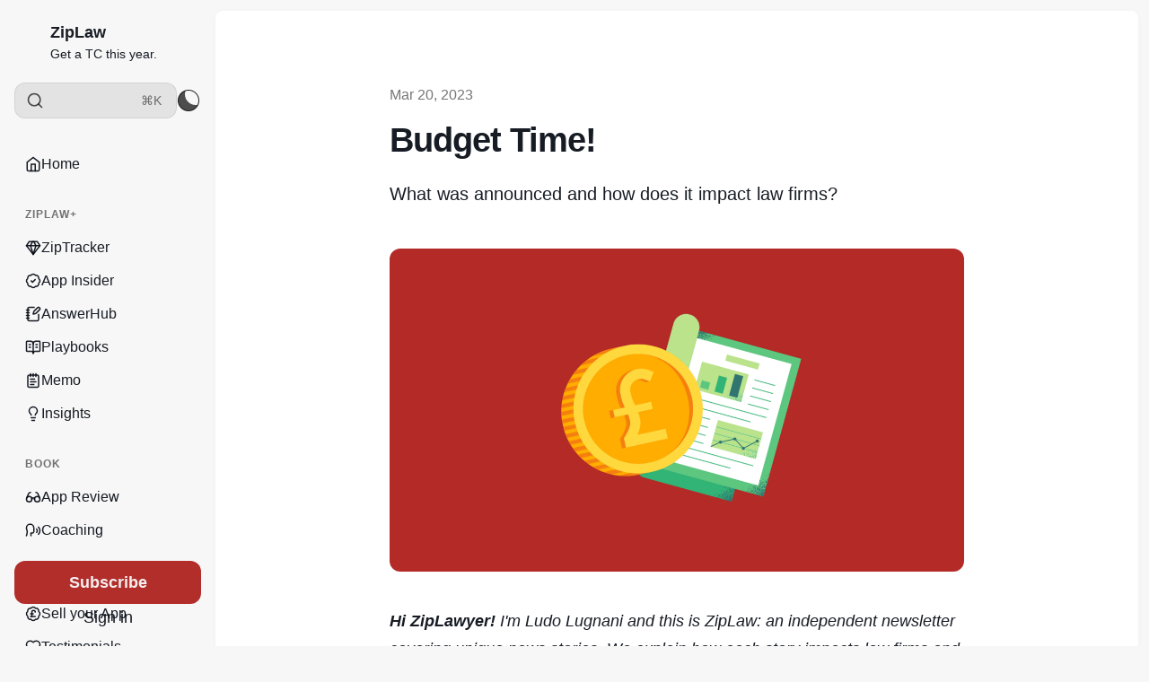

--- FILE ---
content_type: text/html; charset=utf-8
request_url: https://www.ziplaw.uk/budget-time/
body_size: 14667
content:
<!DOCTYPE html>
<html lang="en" class="is-color-onyx">

<head>
    <meta charset="utf-8">
    <meta name="viewport" content="width=device-width, initial-scale=1">
    <title>Budget Time!</title>

    <link rel="preload" as="style" href="https://www.ziplaw.uk/assets/built/screen.css?v=27ac53152e">
    <link rel="preload" as="script" href="https://www.ziplaw.uk/assets/built/main.min.js?v=27ac53152e">
    <link rel="stylesheet" type="text/css" href="https://www.ziplaw.uk/assets/built/screen.css?v=27ac53152e">

    <script>
        // Function to set the theme
        function setTheme(theme) {
            document.documentElement.setAttribute('data-theme', theme);
            localStorage.setItem('theme', theme);
            updateThemeToggleIcon(theme);
        }

        // Function to get the user's color scheme preference
        function getColorScheme() {
            return window.matchMedia && window.matchMedia('(prefers-color-scheme: dark)').matches ? 'dark' : 'light';
        }

        // Function to update theme toggle icon
        function updateThemeToggleIcon(theme) {
            const toggle = document.querySelector('.gh-theme-toggle');
            if (toggle) {
                toggle.setAttribute('data-theme', theme);
            }
        }

        // Function to toggle theme
        function toggleTheme() {
            const currentTheme = document.documentElement.getAttribute('data-theme');
            const newTheme = currentTheme === 'dark' ? 'light' : 'dark';
            setTheme(newTheme);
        }

        // Get the theme setting from Ghost
        var themeSetting = 'user';
        var savedTheme = localStorage.getItem('theme');

        // Initialize theme based on settings
        if (themeSetting === 'user') {
            // Use saved preference if available, otherwise system preference
            if (savedTheme) {
                setTheme(savedTheme);
            } else {
                setTheme(getColorScheme());
            }
        } else if (themeSetting === 'light') {
            setTheme('light');
        } else if (themeSetting === 'dark') {
            setTheme('dark');
        } else if (themeSetting === 'system') {
            setTheme(getColorScheme());
        }

        // Add click handler to theme toggles
        document.addEventListener('DOMContentLoaded', function() {
            const themeToggles = document.querySelectorAll('.gh-theme-toggle');
            themeToggles.forEach(toggle => {
                toggle.addEventListener('click', function() {
                    if (themeSetting === 'user') {
                        toggleTheme();
                    }
                });
            });
        });

        // Listen for changes in system color scheme
        if (themeSetting === 'system') {
            window.matchMedia('(prefers-color-scheme: dark)').addListener((e) => {
                setTheme(e.matches ? 'dark' : 'light');
            });
        }
    </script>
    <meta name="description" content="What was announced and how does it impact law firms?">
    <link rel="icon" href="https://www.ziplaw.uk/content/images/size/w256h256/2025/05/Design-from-Canva--3--1.png" type="image/png">
    <link rel="canonical" href="https://www.ziplaw.uk/budget-time/">
    <meta name="referrer" content="no-referrer-when-downgrade">
    
    <meta property="og:site_name" content="ZipLaw">
    <meta property="og:type" content="article">
    <meta property="og:title" content="Budget Time!">
    <meta property="og:description" content="What was announced and how does it impact law firms?">
    <meta property="og:url" content="https://www.ziplaw.uk/budget-time/">
    <meta property="og:image" content="https://www.ziplaw.uk/content/images/cdn-cgi/image/quality&#x3D;100/uploads/asset/file/07af8753-10a1-406d-b439-37a88d3af684/graphics--29.png">
    <meta property="article:published_time" content="2023-03-20T15:55:16.000Z">
    <meta property="article:modified_time" content="2023-08-23T16:19:07.000Z">
    
    <meta name="twitter:card" content="summary_large_image">
    <meta name="twitter:title" content="Budget Time!">
    <meta name="twitter:description" content="What was announced and how does it impact law firms?">
    <meta name="twitter:url" content="https://www.ziplaw.uk/budget-time/">
    <meta name="twitter:image" content="https://www.ziplaw.uk/content/images/cdn-cgi/image/quality&#x3D;100/uploads/asset/file/07af8753-10a1-406d-b439-37a88d3af684/graphics--29.png">
    <meta name="twitter:label1" content="Written by">
    <meta name="twitter:data1" content="Ludo Lugnani">
    <meta name="twitter:label2" content="Filed under">
    <meta name="twitter:data2" content="">
    <meta name="twitter:site" content="@ziplawnews">
    <meta property="og:image:width" content="1200">
    <meta property="og:image:height" content="675">
    
    <script type="application/ld+json">
{
    "@context": "https://schema.org",
    "@type": "Article",
    "publisher": {
        "@type": "Organization",
        "name": "ZipLaw",
        "url": "https://www.ziplaw.uk/",
        "logo": {
            "@type": "ImageObject",
            "url": "https://www.ziplaw.uk/content/images/2025/05/Design-from-Canva--3-.png",
            "width": 60,
            "height": 60
        }
    },
    "author": {
        "@type": "Person",
        "name": "Ludo Lugnani",
        "image": {
            "@type": "ImageObject",
            "url": "https://www.ziplaw.uk/content/images/2023/08/1652087286731.jpg",
            "width": 368,
            "height": 368
        },
        "url": "https://www.ziplaw.uk/author/ludo/",
        "sameAs": []
    },
    "headline": "Budget Time!",
    "url": "https://www.ziplaw.uk/budget-time/",
    "datePublished": "2023-03-20T15:55:16.000Z",
    "dateModified": "2023-08-23T16:19:07.000Z",
    "image": {
        "@type": "ImageObject",
        "url": "https://www.ziplaw.uk/content/images/cdn-cgi/image/quality=100/uploads/asset/file/07af8753-10a1-406d-b439-37a88d3af684/graphics--29.png",
        "width": 1200,
        "height": 675
    },
    "description": "What was announced and how does it impact law firms?",
    "mainEntityOfPage": "https://www.ziplaw.uk/budget-time/"
}
    </script>

    <meta name="generator" content="Ghost 6.13">
    <link rel="alternate" type="application/rss+xml" title="ZipLaw" href="https://www.ziplaw.uk/rss/">
    <script defer src="https://cdn.jsdelivr.net/ghost/portal@~2.56/umd/portal.min.js" data-i18n="true" data-ghost="https://www.ziplaw.uk/" data-key="ef332a1743707bfa839113ff3f" data-api="https://ziplaw.ghost.io/ghost/api/content/" data-locale="en" crossorigin="anonymous"></script><style id="gh-members-styles">.gh-post-upgrade-cta-content,
.gh-post-upgrade-cta {
    display: flex;
    flex-direction: column;
    align-items: center;
    font-family: -apple-system, BlinkMacSystemFont, 'Segoe UI', Roboto, Oxygen, Ubuntu, Cantarell, 'Open Sans', 'Helvetica Neue', sans-serif;
    text-align: center;
    width: 100%;
    color: #ffffff;
    font-size: 16px;
}

.gh-post-upgrade-cta-content {
    border-radius: 8px;
    padding: 40px 4vw;
}

.gh-post-upgrade-cta h2 {
    color: #ffffff;
    font-size: 28px;
    letter-spacing: -0.2px;
    margin: 0;
    padding: 0;
}

.gh-post-upgrade-cta p {
    margin: 20px 0 0;
    padding: 0;
}

.gh-post-upgrade-cta small {
    font-size: 16px;
    letter-spacing: -0.2px;
}

.gh-post-upgrade-cta a {
    color: #ffffff;
    cursor: pointer;
    font-weight: 500;
    box-shadow: none;
    text-decoration: underline;
}

.gh-post-upgrade-cta a:hover {
    color: #ffffff;
    opacity: 0.8;
    box-shadow: none;
    text-decoration: underline;
}

.gh-post-upgrade-cta a.gh-btn {
    display: block;
    background: #ffffff;
    text-decoration: none;
    margin: 28px 0 0;
    padding: 8px 18px;
    border-radius: 4px;
    font-size: 16px;
    font-weight: 600;
}

.gh-post-upgrade-cta a.gh-btn:hover {
    opacity: 0.92;
}</style><script async src="https://js.stripe.com/v3/"></script>
    <script defer src="https://cdn.jsdelivr.net/ghost/sodo-search@~1.8/umd/sodo-search.min.js" data-key="ef332a1743707bfa839113ff3f" data-styles="https://cdn.jsdelivr.net/ghost/sodo-search@~1.8/umd/main.css" data-sodo-search="https://ziplaw.ghost.io/" data-locale="en" crossorigin="anonymous"></script>
    
    <link href="https://www.ziplaw.uk/webmentions/receive/" rel="webmention">
    <script defer src="/public/cards.min.js?v=27ac53152e"></script>
    <link rel="stylesheet" type="text/css" href="/public/cards.min.css?v=27ac53152e">
    <script defer src="/public/member-attribution.min.js?v=27ac53152e"></script>
    <script defer src="/public/ghost-stats.min.js?v=27ac53152e" data-stringify-payload="false" data-datasource="analytics_events" data-storage="localStorage" data-host="https://www.ziplaw.uk/.ghost/analytics/api/v1/page_hit"  tb_site_uuid="65595b49-0168-486e-a3f3-aeef973160e0" tb_post_uuid="483a06e3-2062-4817-b118-90ceff3f7724" tb_post_type="post" tb_member_uuid="undefined" tb_member_status="undefined"></script><style>:root {--ghost-accent-color: #B12e2b;}</style>
    <style>.page-upgrade .header { display: none; }</style>
<style>.content { width: 100%; }</style>

<style>.page-join-us .header { display: none; }</style>
<style>.page-report2024 .header { display: none; }</style>

<!-- Fathom - beautiful, simple website analytics -->
                <script src="https://cdn.usefathom.com/script.js" data-site="NYYIUWNM" defer></script>
              <!-- / Fathom -->

  <style>
.page-ziplawplus .gh-header,
.page-ziplawplus .gh-footer {
  display: none;
}
</style>

<!-- Google tag (gtag.js) -->
<script async src="https://www.googletagmanager.com/gtag/js?id=AW-10837357508">
</script>
<script>
  window.dataLayer = window.dataLayer || [];
  function gtag(){dataLayer.push(arguments);}
  gtag('js', new Date());

  gtag('config', 'AW-10837357508');
</script>

<style>
  .c-tags-list-container { display: none; }
  .c-header { margin-bottom: 32px; }
</style>


<meta http-equiv="Access-Control-Allow-Origin" content="https://share.minicoursegenerator.com/" />
                    <script src="https://share.minicoursegenerator.com/viewer.js"></script>
                    <script>
                      const app = new MiniCourse();

                      document.addEventListener("DOMContentLoaded", () => {
                        app.init({
                          categoryId: "31824f23-5495-405a-80b4-b549271f1246"
                        })
                      })
                    </script>


      <script src="https://cdn.commoninja.com/sdk/latest/commonninja.js" defer></script>
<div class="commonninja_component pid-412e1da6-d5a3-4ff5-90b1-3b4ce3bf6437"></div>            

<script>
// Define an async function to check if the current user is a member.
async function isMember() {
  // Fetch the member status from the API and store the response.
  const response = await fetch(`${location.origin}/members/api/member/`);
  // Check if the response status is 200 (OK) indicating that the user is a member.
  const bMember = response.status === 200 ? true : false;
  // Return the member status.
  return bMember;
}

// Define an async function to control the opening of a popup.
async function openPopup() {
  // Check if the current user is a member.
  const member = await isMember();
  // Retrieve the timestamp of the last popup from sessionStorage.
  const lastPopup = sessionStorage.getItem('POPUP_OPENED');
  // Calculate the time passed since the last popup was opened.
  const timeDelta = lastPopup ? (new Date() - new Date(lastPopup)) / 1000 : Infinity;

  // Show popup once a day if the user is not a member.
  if (!member && timeDelta > 86400) { // 86400 seconds in 24 hours
    // Record the current time as the new 'last popup opened' time.
    sessionStorage.setItem('POPUP_OPENED', new Date().toISOString());
    // Create a temporary link element to trigger the popup.
    const popupLink = document.createElement('a');
    popupLink.href = '#/portal'; // Set the href to your popup's URL or anchor.
    document.body.appendChild(popupLink); // Add the link to the body to make it clickable.
    popupLink.click(); // Simulate a click on the link to open the popup.
    document.body.removeChild(popupLink); // Remove the link from the body after opening the popup.
  }
}

// Add an event listener for the scroll event on the window.
window.addEventListener("scroll", () => {
  // Get the current scroll position.
  let scrollTop = window.scrollY;
  // Get the total height of the document.
  let docHeight = document.body.offsetHeight;
  // Get the height of the window.
  let winHeight = window.innerHeight;
  // Calculate the percentage of the page that has been scrolled.
  let scrollPercent = scrollTop / (docHeight - winHeight);
  let scrollPercentRounded = Math.round(scrollPercent * 100);

  // Try to open the popup if the visitor has scrolled more than 25% of the page and is not a member.
  if (scrollPercentRounded > 25) {
    openPopup();
  }
});
</script>
</head>

<body class="post-template tag-hash-beehiiv tag-hash-beehiiv-visibility-free tag-hash-import-2023-08-23-16-09">
    <div class="is-color-onyx">
        <div class="site">
            <header id="gh-head" class="gh-outer">
                <div class="head-inner ">
                    <div class="gh-head-nav">
                        <div class="gh-head-brand">
                            <div class="gh-head-brand-wrapper">
                                <div class="gh-head-logo-text">
                                        <a href="https://www.ziplaw.uk">
                                            <figure class="gh-head-logo-wrapper">
                                                <img
                                                    srcset="/content/images/size/w400/format/webp/2025/05/Design-from-Canva--3-.png 400w"
                                                    sizes="480px"
                                                    src="/content/images/size/w400/2025/05/Design-from-Canva--3-.png"
                                                    alt="ZipLaw"
                                                    loading="lazy"
                                                    class="u-object-fit"
                                                >
                                            </figure>
                                        </a>
                                </div>
                                <div class="gh-head-text-wrapper">
                                    <a class="h4 gh-head-title" href="https://www.ziplaw.uk">
                                        ZipLaw
                                    </a>
                                        <div class="sub-heading tagline">
                                            Get a TC this year.
                                        </div>
                                </div>
                            </div>
                                <button class="gh-theme-toggle gh-icon-btn visible-mobile" aria-label="Toggle theme">
        <div class="theme-toggle-icon">
            <div class="moon-or-sun">
                <div class="moon-mask"></div>
            </div>
        </div>
    </button>
                            <button class="gh-search gh-icon-btn" aria-label="Search this site" data-ghost-search><svg xmlns="http://www.w3.org/2000/svg" viewBox="0 0 24 24" width="20" height="20" fill="none" stroke="currentColor" stroke-width="2" stroke-linecap="round" stroke-linejoin="round" class="feather feather-search"><circle cx="11" cy="11" r="8"/>
    <path d="m21 21-4.35-4.35"/>
</svg></button>
                            <button class="gh-burger"></button>
                        </div>

                        <div class="head-action-social">
                            <a class="header-search-bar u-header-search-bar"
                                href="#"
                            aria-label="Search"
                            data-ghost-search >
                                <span class="social-item">
                                    <svg xmlns="http://www.w3.org/2000/svg" viewBox="0 0 24 24" width="20" height="20" fill="none" stroke="currentColor" stroke-width="2" stroke-linecap="round" stroke-linejoin="round" class="feather feather-search"><circle cx="11" cy="11" r="8"/>
    <path d="m21 21-4.35-4.35"/>
</svg>                                </span>
                                <span class="search-help-text">⌘K</span>
                            </a>
                                <button class="gh-theme-toggle gh-icon-btn visible-desktop" aria-label="Toggle theme">
        <div class="theme-toggle-icon">
            <div class="moon-or-sun">
                <div class="moon-mask"></div>
            </div>
        </div>
    </button>
                        </div>
                        
                        <nav class="head-menu ">
                            
    <ul class="nav">
            <li class="nav-home nav-item">
                <a href="https://www.ziplaw.uk/">
                    <div class="nav-icon"></div>
                    <span>Home</span>
                </a>
            </li>
            <li class="nav-ziplaw nav-item">
                <a href="https://www.ziplaw.uk/">
                    <div class="nav-icon"></div>
                    <span>#ZipLaw+</span>
                </a>
            </li>
            <li class="nav-ziptracker nav-item">
                <a href="https://www.ziplaw.uk/ziptracker-database/">
                    <div class="nav-icon"></div>
                    <span>ZipTracker</span>
                </a>
            </li>
            <li class="nav-app-insider nav-item">
                <a href="https://www.ziplaw.uk/application-insider/">
                    <div class="nav-icon"></div>
                    <span>App Insider</span>
                </a>
            </li>
            <li class="nav-answerhub nav-item">
                <a href="https://www.ziplaw.uk/answer-hub/">
                    <div class="nav-icon"></div>
                    <span>AnswerHub</span>
                </a>
            </li>
            <li class="nav-playbooks nav-item">
                <a href="https://www.ziplaw.uk/tag/playbook/">
                    <div class="nav-icon"></div>
                    <span>Playbooks</span>
                </a>
            </li>
            <li class="nav-memo nav-item">
                <a href="https://www.ziplaw.uk/tag/memo/">
                    <div class="nav-icon"></div>
                    <span>Memo</span>
                </a>
            </li>
            <li class="nav-insights nav-item">
                <a href="https://www.ziplaw.uk/tag/insights/">
                    <div class="nav-icon"></div>
                    <span>Insights</span>
                </a>
            </li>
            <li class="nav-book nav-item">
                <a href="https://www.ziplaw.uk/">
                    <div class="nav-icon"></div>
                    <span>#Book</span>
                </a>
            </li>
            <li class="nav-app-review nav-item">
                <a href="https://www.ziplaw.uk/application-review/">
                    <div class="nav-icon"></div>
                    <span>App Review</span>
                </a>
            </li>
            <li class="nav-coaching nav-item">
                <a href="https://www.ziplaw.uk/interview-coaching/">
                    <div class="nav-icon"></div>
                    <span>Coaching</span>
                </a>
            </li>
            <li class="nav-resources nav-item">
                <a href="https://www.ziplaw.uk/">
                    <div class="nav-icon"></div>
                    <span>#Resources</span>
                </a>
            </li>
            <li class="nav-sell-your-app nav-item">
                <a href="https://www.ziplaw.uk/sell-your-application/">
                    <div class="nav-icon"></div>
                    <span>Sell your App</span>
                </a>
            </li>
            <li class="nav-testimonials nav-item">
                <a href="https://www.ziplaw.uk/testimonials/">
                    <div class="nav-icon"></div>
                    <span>Testimonials</span>
                </a>
            </li>
    </ul>

                        </nav>

                    </div>
                        <div class="head-member-actions">
                            <div class="gh-head-members">
                                            <a class="gh-head-link button button-primary button-head" href="#/portal/signup" data-portal="signup">Subscribe</a>
                                            <a class="gh-head-link" href="#/portal/signin" data-portal="signin">Sign in</a>
                            </div>
                        </div>
                </div>
            </header>

            <div class="site-content">
                
<main class="site-main">

        <article class="single ghost-content post tag-hash-beehiiv tag-hash-beehiiv-visibility-free tag-hash-import-2023-08-23-16-09">

        <header class="single-header kg-canvas">
            
            <div class="single-heading-wrap">
                        <div class="single-meta">
                            <span class="single-meta-item single-meta-length">
                                <time datetime="2023-03-20">
                                    Mar 20, 2023
                                </time>
                            </span>

                        </div>


                <h1 class="single-title">Budget Time!</h1>

                    <div class="sub-heading-large single-excerpt">
                        What was announced and how does it impact law firms?
                    </div>


            </div>

                    <figure class="single-media kg-width-narrow">
                        <img 
                            srcset="/content/images/size/w400/cdn-cgi/image/quality&#x3D;100/uploads/asset/file/07af8753-10a1-406d-b439-37a88d3af684/graphics--29.png 400w,
                                    /content/images/size/w960/cdn-cgi/image/quality&#x3D;100/uploads/asset/file/07af8753-10a1-406d-b439-37a88d3af684/graphics--29.png 750w,
                                    /content/images/size/w1140/cdn-cgi/image/quality&#x3D;100/uploads/asset/file/07af8753-10a1-406d-b439-37a88d3af684/graphics--29.png 1140w,
                                    /content/images/size/w1920/cdn-cgi/image/quality&#x3D;100/uploads/asset/file/07af8753-10a1-406d-b439-37a88d3af684/graphics--29.png 1920w"
                            sizes="(min-width: 1023px) 920px, 100vw" 
                            src="/content/images/size/w1920/cdn-cgi/image/quality&#x3D;100/uploads/asset/file/07af8753-10a1-406d-b439-37a88d3af684/graphics--29.png" 
                            alt="Budget Time!">
                            
                    </figure>
            
        </header>

    <div class="single-content gh-content kg-canvas ">
        <p><i><b>Hi ZipLawyer! </b>I'm Ludo Lugnani and this is ZipLaw: an independent newsletter covering unique news stories. We explain how each story impacts law firms and their clients so that you can stand out in interviews and applications and develop your <b>Commercial Awareness</b>!</i></p><p><b>Today's newsletter is an 8 min read:</b></p><ul><li>🇬🇧 <b>Budget Time: </b>What was announced and how does it impact law firms?</li><li>➕<b> Plus:</b> Credit Suisse gets some help, TikTok faces US ban and Banks may be in trouble.</li></ul><p>📰 <b>News Briefing</b></p><ol><li>📈 <b>Credit Suisse</b> borrowed $53.7bn from Switzerland’s central bank to boost liquidity. Saudi National Bank, its largest shareholder, ruled out further investment causing a 30% drop in share prices. First Republic, an American lender, lost 20% of market value after a credit rating downgrade.</li><li>🌎 <b>North Korea </b>launched its fourth missile in a week, just before South Korean and Japanese leaders' talks in Tokyo. The intercontinental ballistic missile landed in waters near Japan. South Korea's president condemned North Korea's actions.</li><li>🚫 <b>TikTok </b>may face a ban in America unless its Chinese owners sell their stakes in the company. American officials and legislators are concerned about data privacy and potential government ties. TikTok's CEO will testify before Congress on data security and Chinese relations.</li><li>💰 <b>Concerns over banks' stability </b>spread across the sector, leading to a demand for safe-haven assets like gold or government bonds. In the meantime, investors predict the Federal Reserve will maintain interest rates later this month.</li></ol><p>🤿 <b>Deep Dive</b></p><h3 id="budget-time-">Budget Time!</h3><p>Today we're taking a look at the <b>UK's budget </b>and <b>what it means for law firms and their clients.</b> We've included an ultra-brief and a slightly more detailed summary below to get started!</p><p>We then discuss how 3 key areas will provide an <b>increase in work for law firms!</b></p><p>⏱️ <b>Budget in Short</b></p><ul><li>Energy price guarantee remains at £2,500 until July</li><li>Inflation expected to drop to 2.9% by end of 2023</li><li>Public sector net debt to peak at 97.3%, then fall to 94.6%</li><li>12 new investment zones will be pursued with £80m support</li><li>£400m for "levelling up partnerships"</li><li>Corporation tax increase to 25%</li><li>£20bn investment in carbon capture and storage</li><li>Nuclear power classified as environmentally sustainable</li><li>Measures to tackle economic inactivity</li><li>Focus on employment for over-50s</li></ul><p>📝 <i><b>And in a bit more detail</b></i></p><p><b>Helping with Energy Prices and Support: </b>Martin Lewis and some charities fought to keep the energy price guarantee at £2,500. Chancellor Hunt said it would stay that way until July. This will help the average family save £160. Hunt also wanted to help people with prepayment meters, give £63 million to leisure centres and pools, and £100 million to charities with high costs.</p><p><b>Economy: Growth and Less Inflation: </b>Hunt wanted a budget that made the economy grow in a healthy way. The Office for Budget Responsibility (OBR) predicts inflation will go down to 2.9% by the end of 2023 and that the economy would shrink by only 0.2% in 2023 but then grow in the next years.</p><p><b>Investment and Funding: </b>The government wants to create 12 new investment zones. Successful areas will get £80 million of support and keep some local taxes. Hunt will also give an extra £400 million for "levelling up partnerships" and £8.8 billion over five years for city region transport settlements.</p><p><b>Taxes and Support for Businesses: </b>Even though corporation tax increased to 25% from 19%, Hunt introduced a £9 billion plan to help businesses with expenses. He also created a new credit for research-focused businesses.</p><p><b>Energy and Environment: Nuclear Power and Carbon Capture: </b>Hunt announced £20 billion of investment in capturing carbon and making nuclear power good for the environment. Environmental groups criticised this, saying it's not enough.</p><p><b>Jobs: </b>Hunt created plans to help people who didn't have jobs, like ending the work capability assessment and giving £400 million for health support.</p><p><b>AI and Quantum: </b>Hunt announced funding for the UK's technology sector, including a quantum computing hub, a £1 million annual AI research prize, and £3 billion for high-growth businesses over 10 years.</p><h3 id="how-does-this-impact-law-firms-and-their-clients">How does this Impact Law Firms and their Clients?</h3><p><i><b>Note:</b> In this section, we consider how law firms' clients may be affected by the story we discussed. We then explain how law firms can help, and which particular legal departments could see an increase in work and why.</i></p><h3 id="time-to-build">Time to Build</h3><p>We can expect real estate and infrastructure departments to see an increase in instructions due to the proposed creation of 12 new investment zones and the allocation of funds for city transport settlements. Here are some things they could advise on.</p><p><b>Real Estate</b></p><ol><li><i>Advising on property acquisitions and development:</i> The real estate department would assist developers and investors in acquiring and developing properties within the new investment zones. They would help clients navigate zoning laws, negotiate contracts, and advise on the tax implications of the transactions.</li><li><i>Infrastructure projects within the investment zones:</i> The real estate department would work with clients involved in the city region transport settlements in select areas such as West Yorkshire or Greater Manchester to advise on land acquisition, leasing agreements, and other property-related matters that may arise during the development of new transport infrastructure.</li></ol><p><b>Infrastructure Law</b></p><ol><li><i>Advising on public-private partnerships (PPPs):</i> The infrastructure law department would play a crucial role in advising clients on the legal aspects of entering into public-private partnerships for the development of infrastructure projects within the investment zones. This could involve negotiating and drafting contracts, ensuring regulatory compliance, and managing disputes.</li><li><i>Procurement and tendering process:</i> The infrastructure law department would assist clients with the procurement and tendering process (with assistance from commercial colleagues) for projects funded by the "levelling up partnerships" and city region transport settlements. They would help clients navigate the legal requirements of the tendering process, advise on risk management, and ensure that the contracts awarded are compliant with relevant laws and regulations.</li></ol><h3 id="taxing-times">Taxing Times</h3><p>Tax and corporate law demand would increase due to corporation tax changes, new research-focused business credit, and the £9 billion expenses support plan. Businesses would seek legal guidance to navigate, optimize, and comply with these new measures.</p><p><b>Tax Law</b></p><ol><li><i>Advising on corporation tax increase and compliance:</i> The tax law department would assist businesses in navigating the complexities of the corporation tax increase, ensuring compliance and identifying tax-saving opportunities. They would help clients understand the implications of the tax increase and advise on optimizing their tax strategy.</li><li><i>Assisting with research-focused business credit:</i> The tax law department would provide guidance on the new research-focused business credit, helping businesses understand eligibility criteria and the process of claiming the credit. They would advise on maximizing the benefits of this credit and ensure proper reporting and compliance.</li></ol><p><b>Corporate</b></p><ol><li><i>Supporting businesses with expenses relief plan: </i>The corporate law department would help businesses adapt to the £9 billion plan for expenses support by reviewing contracts, restructuring agreements, and ensuring compliance with the plan's requirements. They would guide clients through the legal aspects of participating in the program and optimize their benefits.</li></ol><h3 id="ai-and-quantum-technology">AI and Quantum Technology</h3><p>Corporate, Intellectual Property and Data Protection are key departments that will benefit from the government's increased funding in AI and Quantum Technology. Here's why.</p><p><b>Data Protection Department</b></p><ol><li><i>AI-powered Healthcare Solutions: </i>As AI is increasingly used in healthcare, such as for diagnostics, treatment recommendations, and patient monitoring, the Data Protection Department would need to ensure that all health-related personal data is handled securely and in compliance with data protection regulations.</li><li><i>AI-driven training: </i>Training an AI model requires vast amounts of data which needs to be stored and fed to the AI. Data protection lawyers will advise on the lawful basis for collecting the data (e.g. necessary to perform a contract, or for a legal obligation) and advise on the requirements in relation to storing, protecting and confirming the accuracy of the data.</li></ol><p><b>Intellectual Property Department</b></p><ol><li><i>AI-generated Content:</i> AI systems are being used to create music, artwork, and written content. The Intellectual Property Department would need to advise on the protection of intellectual property rights related to AI-generated content, including issues surrounding copyright ownership and licensing. The recent case of <i>Getty Images v Stability AI </i>over a breach of copyright in relation to AI-generated images showcases the potential problems with this. The Vallance report quoted by Hunt proposed further clarity on this via adequate policies.</li><li><i>AI-based Inventions: </i>As AI systems contribute to new inventions and discoveries, the Intellectual Property Department would need to help inventors and businesses navigate the patenting process for AI-assisted inventions, ensuring that innovations are adequately protected under current patent law.</li></ol><p><b>Corporate Department</b></p><ol><li><i>AI Start-up Investments and Acquisitions: </i>The Corporate Department would be involved in advising investors and companies engaging in investments, mergers, or acquisitions of AI start-ups, ensuring that deals are structured in a way that complies with regulations and protects the interests of all parties involved.</li><li><i>Investment in Quantum technology: </i>The UK government is to invest £900m in a cutting-edge supercomputer as part of an artificial intelligence strategy that includes ensuring the country can build its own “BritGPT”. This could drive an increase in deal activity in the sector on which corporate lawyers will advise.</li><li><i>NSIA: </i>The National Securities and Investment Act requires deals in specified protected industries to be notified to the government. AI is one of these areas. Corporate lawyers will need to advise clients involved in deals in this industry on the notification process (e.g. mandatory vs voluntary), compliance with regulations and what to do if the deal gets blocked by the government.</li></ol><h3 id="low-on-energy">Low on Energy</h3><p>The Budget was criticised for insufficient support for renewable energy and home insulation, focusing on carbon capture and nuclear reactors. Environmental groups claim that due to this the UK risks missing climate targets.</p><p><b>Environmental</b></p><ol><li><i>Policy Challenges:</i> Environmental lawyers can advise green campaigners and climate charities on legal avenues to challenge government policies misaligned with climate goals, and represent clients in court cases related to climate change.</li><li><i>Regulatory Compliance:</i> Environmental lawyers can help clients navigate complex environmental regulations and laws, advising on compliance and representing them in litigation related to environmental issues.</li></ol><p><b>Tax</b></p><ol><li><i>Inflation Reduction Act:</i> A growing number of UK companies in the renewables space will be looking to make a move to the US to take advantage of the Inflation Reduction Act (IRA) tax credits. Tax lawyers can help businesses understand the tax implications of the IRA and the potential tax credits available for low-carbon energy sources and consumer products.</li><li><i>Tax Policies for Renewables: </i>Tax lawyers can advise the UK government on developing tax policies that incentivise the adoption of renewable energy and electric car production.</li></ol><p><b>Energy</b></p><ol><li><i>Carbon Capture &amp; Nuclear Reactors:</i> Energy lawyers can advise the government and businesses on the legal aspects of carbon capture and storage, small modular nuclear reactors, and corporate energy efficiency schemes, ensuring compliance with existing energy regulations.</li><li><i>Nuclear Energy Reclassification:</i> Energy lawyers can provide guidance on the legal implications of reclassifying nuclear energy as "environmentally sustainable," helping attract private investment in the sector.</li></ol>
    </div>
</article>
                            <section class="section-container related-wrapper kg-canvas">
            <h3 class="section-title related-title">More like this</h3>
            <div class="post-feed expanded feed-card kg-grid kg-grid-3col gh-feed">
                    <article class="feed post post-year-2023 post-date-8" data-month="August 2023">
    

                <div class="feed-image u-placeholder rectangle round">
                        <img class="u-object-fit"
                            srcset="/content/images/size/w150/format/webp/2023/09/6a02e27f-2038-4961-96bd-6a50c7b87bda.png 150w,
                                    /content/images/size/w400/format/webp/2023/09/6a02e27f-2038-4961-96bd-6a50c7b87bda.png 400w,
                                    /content/images/size/w750/format/webp/2023/09/6a02e27f-2038-4961-96bd-6a50c7b87bda.png 750w"
                            sizes="(min-width: 576px) 300px, 90vw"
                            src="/content/images/size/w400/2023/09/6a02e27f-2038-4961-96bd-6a50c7b87bda.png"
                            alt="Saudi Arabia wants Chips 🇸🇦"
                            loading="lazy"
                        >
                </div>
    <div class="feed-wrapper">
        <h2 class="body-1 feed-title">Saudi Arabia wants Chips 🇸🇦</h2>
            <div class="feed-excerpt">Investors Dump Chinese Securities 🇨🇳 </div>
        <div class="dot-spacer"></div>
        <div class="feed-right">
            <div class="feed-visibility feed-visibility-members">
                
<svg xmlns="http://www.w3.org/2000/svg" class="icon" viewBox="0 0 24 24"><path d="M11.96 21.932c5.45 0 9.962-4.512 9.962-9.961 0-5.44-4.522-9.961-9.97-9.961C6.511 2.01 2 6.53 2 11.97c0 5.45 4.521 9.962 9.96 9.962Zm-3.632-5.967V11.95c0-.713.293-1.055.879-1.094V9.666c0-1.855 1.113-3.096 2.754-3.096 1.64 0 2.754 1.24 2.754 3.096v1.191c.586.04.879.381.879 1.094v4.014c0 .752-.332 1.094-1.026 1.094H9.354c-.694 0-1.026-.342-1.026-1.094Zm1.934-5.117h3.398v-1.3c0-1.171-.683-1.962-1.7-1.962-1.015 0-1.698.791-1.698 1.963v1.299Z"/></svg>            </div>
            <time class="body-1 feed-calendar" datetime="2023-08-18">
                18 Aug
            </time>
            <div class="feed-icon">
                    <svg class="icon" xmlns="http://www.w3.org/2000/svg" viewBox="0 0 32 32">
    <path d="M5.333 14.667v2.667h16L14 24.667l1.893 1.893L26.453 16 15.893 5.44 14 7.333l7.333 7.333h-16z"></path>
</svg>            </div>
        </div>
    </div>
        <a class="u-permalink" href=/saudi-arabia-wants-chips-548d/ aria-label="Saudi Arabia wants Chips 🇸🇦"></a>
</article>                    <article class="feed post post-year-2023 post-date-8" data-month="August 2023">
    

                <div class="feed-image u-placeholder rectangle round">
                        <img class="u-object-fit"
                            srcset="/content/images/size/w150/format/webp/2023/09/681e9ec0-5de9-4e4b-a6cd-4a4dd035e3d9.png 150w,
                                    /content/images/size/w400/format/webp/2023/09/681e9ec0-5de9-4e4b-a6cd-4a4dd035e3d9.png 400w,
                                    /content/images/size/w750/format/webp/2023/09/681e9ec0-5de9-4e4b-a6cd-4a4dd035e3d9.png 750w"
                            sizes="(min-width: 576px) 300px, 90vw"
                            src="/content/images/size/w400/2023/09/681e9ec0-5de9-4e4b-a6cd-4a4dd035e3d9.png"
                            alt="The AI Data Rush is ON"
                            loading="lazy"
                        >
                </div>
    <div class="feed-wrapper">
        <h2 class="body-1 feed-title">The AI Data Rush is ON</h2>
            <div class="feed-excerpt">Are you new here? Get free emails to your inbox.


Hi this is ZipLaw! Serving news insights hotter than dark</div>
        <div class="dot-spacer"></div>
        <div class="feed-right">
            <div class="feed-visibility feed-visibility-public">
                
<svg xmlns="http://www.w3.org/2000/svg" class="icon" viewBox="0 0 24 24"><path d="M11.96 21.932c5.45 0 9.962-4.512 9.962-9.961 0-5.44-4.522-9.961-9.97-9.961C6.511 2.01 2 6.53 2 11.97c0 5.45 4.521 9.962 9.96 9.962Zm-3.632-5.967V11.95c0-.713.293-1.055.879-1.094V9.666c0-1.855 1.113-3.096 2.754-3.096 1.64 0 2.754 1.24 2.754 3.096v1.191c.586.04.879.381.879 1.094v4.014c0 .752-.332 1.094-1.026 1.094H9.354c-.694 0-1.026-.342-1.026-1.094Zm1.934-5.117h3.398v-1.3c0-1.171-.683-1.962-1.7-1.962-1.015 0-1.698.791-1.698 1.963v1.299Z"/></svg>            </div>
            <time class="body-1 feed-calendar" datetime="2023-08-14">
                14 Aug
            </time>
            <div class="feed-icon">
                    <svg class="icon" xmlns="http://www.w3.org/2000/svg" viewBox="0 0 32 32">
    <path d="M5.333 14.667v2.667h16L14 24.667l1.893 1.893L26.453 16 15.893 5.44 14 7.333l7.333 7.333h-16z"></path>
</svg>            </div>
        </div>
    </div>
        <a class="u-permalink" href=/the-ai-data-rush-is-on/ aria-label="The AI Data Rush is ON"></a>
</article>                    <article class="feed post post-year-2023 post-date-8" data-month="August 2023">
    

                <div class="feed-image u-placeholder rectangle round">
                        <img class="u-object-fit"
                            srcset="/content/images/size/w150/format/webp/2023/09/6b7e975c-25fc-4c82-9c73-a10dee7a9172.png 150w,
                                    /content/images/size/w400/format/webp/2023/09/6b7e975c-25fc-4c82-9c73-a10dee7a9172.png 400w,
                                    /content/images/size/w750/format/webp/2023/09/6b7e975c-25fc-4c82-9c73-a10dee7a9172.png 750w"
                            sizes="(min-width: 576px) 300px, 90vw"
                            src="/content/images/size/w400/2023/09/6b7e975c-25fc-4c82-9c73-a10dee7a9172.png"
                            alt="US bans investment in China"
                            loading="lazy"
                        >
                </div>
    <div class="feed-wrapper">
        <h2 class="body-1 feed-title">US bans investment in China</h2>
            <div class="feed-excerpt">Plus: AI Music is coming 🤖</div>
        <div class="dot-spacer"></div>
        <div class="feed-right">
            <div class="feed-visibility feed-visibility-public">
                
<svg xmlns="http://www.w3.org/2000/svg" class="icon" viewBox="0 0 24 24"><path d="M11.96 21.932c5.45 0 9.962-4.512 9.962-9.961 0-5.44-4.522-9.961-9.97-9.961C6.511 2.01 2 6.53 2 11.97c0 5.45 4.521 9.962 9.96 9.962Zm-3.632-5.967V11.95c0-.713.293-1.055.879-1.094V9.666c0-1.855 1.113-3.096 2.754-3.096 1.64 0 2.754 1.24 2.754 3.096v1.191c.586.04.879.381.879 1.094v4.014c0 .752-.332 1.094-1.026 1.094H9.354c-.694 0-1.026-.342-1.026-1.094Zm1.934-5.117h3.398v-1.3c0-1.171-.683-1.962-1.7-1.962-1.015 0-1.698.791-1.698 1.963v1.299Z"/></svg>            </div>
            <time class="body-1 feed-calendar" datetime="2023-08-10">
                10 Aug
            </time>
            <div class="feed-icon">
                    <svg class="icon" xmlns="http://www.w3.org/2000/svg" viewBox="0 0 32 32">
    <path d="M5.333 14.667v2.667h16L14 24.667l1.893 1.893L26.453 16 15.893 5.44 14 7.333l7.333 7.333h-16z"></path>
</svg>            </div>
        </div>
    </div>
        <a class="u-permalink" href=/us-bans-investment-in-china/ aria-label="US bans investment in China"></a>
</article>                    <article class="feed post post-year-2023 post-date-8" data-month="August 2023">
    

                <div class="feed-image u-placeholder rectangle round">
                        <img class="u-object-fit"
                            srcset="/content/images/size/w150/format/webp/2023/09/1e1b1083-b84f-494c-ba13-88c44327c6a4.png 150w,
                                    /content/images/size/w400/format/webp/2023/09/1e1b1083-b84f-494c-ba13-88c44327c6a4.png 400w,
                                    /content/images/size/w750/format/webp/2023/09/1e1b1083-b84f-494c-ba13-88c44327c6a4.png 750w"
                            sizes="(min-width: 576px) 300px, 90vw"
                            src="/content/images/size/w400/2023/09/1e1b1083-b84f-494c-ba13-88c44327c6a4.png"
                            alt="China leads on retro chips 🇨🇳"
                            loading="lazy"
                        >
                </div>
    <div class="feed-wrapper">
        <h2 class="body-1 feed-title">China leads on retro chips 🇨🇳</h2>
            <div class="feed-excerpt">Plus: How Private Equity attracts investors</div>
        <div class="dot-spacer"></div>
        <div class="feed-right">
            <div class="feed-visibility feed-visibility-members">
                
<svg xmlns="http://www.w3.org/2000/svg" class="icon" viewBox="0 0 24 24"><path d="M11.96 21.932c5.45 0 9.962-4.512 9.962-9.961 0-5.44-4.522-9.961-9.97-9.961C6.511 2.01 2 6.53 2 11.97c0 5.45 4.521 9.962 9.96 9.962Zm-3.632-5.967V11.95c0-.713.293-1.055.879-1.094V9.666c0-1.855 1.113-3.096 2.754-3.096 1.64 0 2.754 1.24 2.754 3.096v1.191c.586.04.879.381.879 1.094v4.014c0 .752-.332 1.094-1.026 1.094H9.354c-.694 0-1.026-.342-1.026-1.094Zm1.934-5.117h3.398v-1.3c0-1.171-.683-1.962-1.7-1.962-1.015 0-1.698.791-1.698 1.963v1.299Z"/></svg>            </div>
            <time class="body-1 feed-calendar" datetime="2023-08-07">
                07 Aug
            </time>
            <div class="feed-icon">
                    <svg class="icon" xmlns="http://www.w3.org/2000/svg" viewBox="0 0 32 32">
    <path d="M5.333 14.667v2.667h16L14 24.667l1.893 1.893L26.453 16 15.893 5.44 14 7.333l7.333 7.333h-16z"></path>
</svg>            </div>
        </div>
    </div>
        <a class="u-permalink" href=/china-leads-on-retro-chips/ aria-label="China leads on retro chips 🇨🇳"></a>
</article>                    <article class="feed post post-year-2023 post-date-8" data-month="August 2023">
    

                <div class="feed-image u-placeholder rectangle round">
                        <img class="u-object-fit"
                            srcset="/content/images/size/w150/format/webp/2023/09/7f5ea596-9e12-4321-81d5-893d186e0853.png 150w,
                                    /content/images/size/w400/format/webp/2023/09/7f5ea596-9e12-4321-81d5-893d186e0853.png 400w,
                                    /content/images/size/w750/format/webp/2023/09/7f5ea596-9e12-4321-81d5-893d186e0853.png 750w"
                            sizes="(min-width: 576px) 300px, 90vw"
                            src="/content/images/size/w400/2023/09/7f5ea596-9e12-4321-81d5-893d186e0853.png"
                            alt="Car industry’s big inflation problem 🚘️"
                            loading="lazy"
                        >
                </div>
    <div class="feed-wrapper">
        <h2 class="body-1 feed-title">Car industry’s big inflation problem 🚘️</h2>
            <div class="feed-excerpt">Plus: Why Korean chip producers pick US 🇺🇸</div>
        <div class="dot-spacer"></div>
        <div class="feed-right">
            <div class="feed-visibility feed-visibility-public">
                
<svg xmlns="http://www.w3.org/2000/svg" class="icon" viewBox="0 0 24 24"><path d="M11.96 21.932c5.45 0 9.962-4.512 9.962-9.961 0-5.44-4.522-9.961-9.97-9.961C6.511 2.01 2 6.53 2 11.97c0 5.45 4.521 9.962 9.96 9.962Zm-3.632-5.967V11.95c0-.713.293-1.055.879-1.094V9.666c0-1.855 1.113-3.096 2.754-3.096 1.64 0 2.754 1.24 2.754 3.096v1.191c.586.04.879.381.879 1.094v4.014c0 .752-.332 1.094-1.026 1.094H9.354c-.694 0-1.026-.342-1.026-1.094Zm1.934-5.117h3.398v-1.3c0-1.171-.683-1.962-1.7-1.962-1.015 0-1.698.791-1.698 1.963v1.299Z"/></svg>            </div>
            <time class="body-1 feed-calendar" datetime="2023-08-02">
                02 Aug
            </time>
            <div class="feed-icon">
                    <svg class="icon" xmlns="http://www.w3.org/2000/svg" viewBox="0 0 32 32">
    <path d="M5.333 14.667v2.667h16L14 24.667l1.893 1.893L26.453 16 15.893 5.44 14 7.333l7.333 7.333h-16z"></path>
</svg>            </div>
        </div>
    </div>
        <a class="u-permalink" href=/car-sector-s-big-inflation-problem/ aria-label="Car industry’s big inflation problem 🚘️"></a>
</article>                    <article class="feed post post-year-2023 post-date-8" data-month="August 2023">
    

                <div class="feed-image u-placeholder rectangle round">
                        <img class="u-object-fit"
                            srcset="/content/images/size/w150/format/webp/2023/09/726f5cd8-3a0f-40e8-ac76-fc905f9c1f55.png 150w,
                                    /content/images/size/w400/format/webp/2023/09/726f5cd8-3a0f-40e8-ac76-fc905f9c1f55.png 400w,
                                    /content/images/size/w750/format/webp/2023/09/726f5cd8-3a0f-40e8-ac76-fc905f9c1f55.png 750w"
                            sizes="(min-width: 576px) 300px, 90vw"
                            src="/content/images/size/w400/2023/09/726f5cd8-3a0f-40e8-ac76-fc905f9c1f55.png"
                            alt="Where’s the money for AI? 🤖"
                            loading="lazy"
                        >
                </div>
    <div class="feed-wrapper">
        <h2 class="body-1 feed-title">Where’s the money for AI? 🤖</h2>
            <div class="feed-excerpt">Plus: Hot Rocks: the future of Energy 🪨 </div>
        <div class="dot-spacer"></div>
        <div class="feed-right">
            <div class="feed-visibility feed-visibility-members">
                
<svg xmlns="http://www.w3.org/2000/svg" class="icon" viewBox="0 0 24 24"><path d="M11.96 21.932c5.45 0 9.962-4.512 9.962-9.961 0-5.44-4.522-9.961-9.97-9.961C6.511 2.01 2 6.53 2 11.97c0 5.45 4.521 9.962 9.96 9.962Zm-3.632-5.967V11.95c0-.713.293-1.055.879-1.094V9.666c0-1.855 1.113-3.096 2.754-3.096 1.64 0 2.754 1.24 2.754 3.096v1.191c.586.04.879.381.879 1.094v4.014c0 .752-.332 1.094-1.026 1.094H9.354c-.694 0-1.026-.342-1.026-1.094Zm1.934-5.117h3.398v-1.3c0-1.171-.683-1.962-1.7-1.962-1.015 0-1.698.791-1.698 1.963v1.299Z"/></svg>            </div>
            <time class="body-1 feed-calendar" datetime="2023-08-01">
                01 Aug
            </time>
            <div class="feed-icon">
                    <svg class="icon" xmlns="http://www.w3.org/2000/svg" viewBox="0 0 32 32">
    <path d="M5.333 14.667v2.667h16L14 24.667l1.893 1.893L26.453 16 15.893 5.44 14 7.333l7.333 7.333h-16z"></path>
</svg>            </div>
        </div>
    </div>
        <a class="u-permalink" href=/wheres-money-ai/ aria-label="Where’s the money for AI? 🤖"></a>
</article>            </div>
        </section>

</main>
                <footer class="site-footer">
    <div class="container medium footer-container">
        <div class="fade-to-right"></div>
        <div class="body-2 footer-copyright">
            ZipLaw © 2026.
        </div>
         <div class="fade-to-left"></div>
    </div>
    <div class="footer-container-bottom">
        <div class="footer-bottom-inner body-2">
            
    <ul class="nav-footer">
            <li class="nav-sign-up nav-footer-item">
                <a href="#/portal/">
                    <span>Sign up</span>
                </a>
            </li>
            <li class="nav-privacy-policy nav-footer-item">
                <a href="https://www.ziplaw.uk/privacy-policy/">
                    <span>Privacy Policy</span>
                </a>
            </li>
            <li class="nav-terms nav-footer-item">
                <a href="https://www.ziplaw.uk/terms/">
                    <span>Terms</span>
                </a>
            </li>
    </ul>

        </div>
    </div>
</footer>            </div>
        </div>
    </div>

        <div class="pswp" tabindex="-1" role="dialog">
    <div class="pswp__bg"></div>

    <div class="pswp__scroll-wrap">
        <div class="pswp__container">
            <div class="pswp__item"></div>
            <div class="pswp__item"></div>
            <div class="pswp__item"></div>
        </div>

        <div class="pswp__ui pswp__ui--hidden">
            <div class="pswp__top-bar">
                <div class="pswp__counter"></div>

                <button class="pswp__button pswp__button--close" title="Close (Esc)"></button>
                <button class="pswp__button pswp__button--share" title="Share"></button>
                <button class="pswp__button pswp__button--fs" title="Toggle fullscreen"></button>
                <button class="pswp__button pswp__button--zoom" title="Zoom in/out"></button>

                <div class="pswp__preloader">
                    <div class="pswp__preloader__icn">
                        <div class="pswp__preloader__cut">
                            <div class="pswp__preloader__donut"></div>
                        </div>
                    </div>
                </div>
            </div>

            <div class="pswp__share-modal pswp__share-modal--hidden pswp__single-tap">
                <div class="pswp__share-tooltip"></div>
            </div>

            <button class="pswp__button pswp__button--arrow--left" title="Previous (arrow left)"></button>
            <button class="pswp__button pswp__button--arrow--right" title="Next (arrow right)"></button>

            <div class="pswp__caption">
                <div class="pswp__caption__center"></div>
            </div>
        </div>
    </div>
</div>

    <script src="https://www.ziplaw.uk/assets/built/main.min.js?v=27ac53152e"></script>
    <script src="https://www.ziplaw.uk/assets/built/lightbox.min.js?v=27ac53152e"></script>
    <script src="https://www.ziplaw.uk/assets/js/prism.js?v=27ac53152e"></script>

    <script src="https://cdnjs.cloudflare.com/ajax/libs/tocbot/4.10.0/tocbot.min.js"></script>
    <script>
        tocbot.init({
            tocSelector: '.toc',
            contentSelector: '.single-content',
            headingSelector: 'h2, h3',
            hasInnerContainers: true,
            ignoreSelector: '.kg-card h2, .kg-card h3, .kg-card h4, .kg-card h5, .kg-card h6, .toc-sidebar h4'
        });
    </script>

    <style>.page-upgrade .footer { display: none; }</style>
<style>.page-join-us .footer { display: none; }</style>
<style>.page-ziplawplus .header { display: none; }</style>
<style>.page-ziplawplus .footer { display: none; }</style>
<style>.page-report2024 .footer { display: none; }</style>

<script>
window.navIcons?.setIcon(
	'ZipTracker', 
	`<svg xmlns="[data-uri]" width="24" height="24" viewBox="0 0 24 24" fill="none" stroke="currentColor" stroke-width="2" stroke-linecap="round" stroke-linejoin="round" class="feather"><path d="M20 21v-2a4 4 0 0 0-4-4H8a4 4 0 0 0-4 4v2"></path><circle cx="12" cy="7" r="4"></circle></svg>`
);
</script>

<script>
window.navIcons?.setIcon(
	'ziptracker', 
	`<svg xmlns="http://www.w3.org/2000/svg" width="24" height="24" viewBox="0 0 24 24" fill="none" stroke="currentColor" stroke-width="2" stroke-linecap="round" stroke-linejoin="round" class="lucide lucide-gem"><path d="M6 3h12l4 6-10 13L2 9Z"/><path d="M11 3 8 9l4 13 4-13-3-6"/><path d="M2 9h20"/></svg>`
);
</script>

<script>
window.navIcons?.setIcon(
	'testimonials', 
	`<svg xmlns="http://www.w3.org/2000/svg" width="24" height="24" viewBox="0 0 24 24" fill="none" stroke="currentColor" stroke-width="2" stroke-linecap="round" stroke-linejoin="round" class="lucide lucide-heart"><path d="M19 14c1.49-1.46 3-3.21 3-5.5A5.5 5.5 0 0 0 16.5 3c-1.76 0-3 .5-4.5 2-1.5-1.5-2.74-2-4.5-2A5.5 5.5 0 0 0 2 8.5c0 2.3 1.5 4.05 3 5.5l7 7Z"/></svg>`
);
</script>

<script>
window.navIcons?.setIcon(
	'Insights', 
	`<svg xmlns="http://www.w3.org/2000/svg" width="24" height="24" viewBox="0 0 24 24" fill="none" stroke="currentColor" stroke-width="2" stroke-linecap="round" stroke-linejoin="round" class="lucide lucide-lightbulb"><path d="M15 14c.2-1 .7-1.7 1.5-2.5 1-.9 1.5-2.2 1.5-3.5A6 6 0 0 0 6 8c0 1 .2 2.2 1.5 3.5.7.7 1.3 1.5 1.5 2.5"/><path d="M9 18h6"/><path d="M10 22h4"/></svg>`
);
</script>

<script>
window.navIcons?.setIcon(
	'Memo', 
	`<svg xmlns="http://www.w3.org/2000/svg" width="24" height="24" viewBox="0 0 24 24" fill="none" stroke="currentColor" stroke-width="2" stroke-linecap="round" stroke-linejoin="round" class="lucide lucide-notepad-text"><path d="M8 2v4"/><path d="M12 2v4"/><path d="M16 2v4"/><rect width="16" height="18" x="4" y="4" rx="2"/><path d="M8 10h6"/><path d="M8 14h8"/><path d="M8 18h5"/></svg>`
);
</script>

<script>
window.navIcons?.setIcon(
	'App-Review', 
	`<svg xmlns="http://www.w3.org/2000/svg" width="24" height="24" viewBox="0 0 24 24" fill="none" stroke="currentColor" stroke-width="2" stroke-linecap="round" stroke-linejoin="round" class="lucide lucide-glasses"><circle cx="6" cy="15" r="4"/><circle cx="18" cy="15" r="4"/><path d="M14 15a2 2 0 0 0-2-2 2 2 0 0 0-2 2"/><path d="M2.5 13 5 7c.7-1.3 1.4-2 3-2"/><path d="M21.5 13 19 7c-.7-1.3-1.5-2-3-2"/></svg>`
);
</script>

<script>
window.navIcons?.setIcon(
	'Support', 
	`<svg xmlns="http://www.w3.org/2000/svg" width="24" height="24" viewBox="0 0 24 24" fill="none" stroke="currentColor" stroke-width="2" stroke-linecap="round" stroke-linejoin="round" class="lucide lucide-circle-help"><circle cx="12" cy="12" r="10"/><path d="M9.09 9a3 3 0 0 1 5.83 1c0 2-3 3-3 3"/><path d="M12 17h.01"/></svg>`
);
</script>

<script>
window.navIcons?.setIcon(
	'Sell-your-App', 
	`<svg xmlns="http://www.w3.org/2000/svg" width="24" height="24" viewBox="0 0 24 24" fill="none" stroke="currentColor" stroke-width="2" stroke-linecap="round" stroke-linejoin="round" class="lucide lucide-badge-pound-sterling"><path d="M3.85 8.62a4 4 0 0 1 4.78-4.77 4 4 0 0 1 6.74 0 4 4 0 0 1 4.78 4.78 4 4 0 0 1 0 6.74 4 4 0 0 1-4.77 4.78 4 4 0 0 1-6.75 0 4 4 0 0 1-4.78-4.77 4 4 0 0 1 0-6.76Z"/><path d="M8 12h4"/><path d="M10 16V9.5a2.5 2.5 0 0 1 5 0"/><path d="M8 16h7"/></svg>`
);
</script>

<script>
window.navIcons?.setIcon(
	'Coaching', 
	`<svg xmlns="http://www.w3.org/2000/svg" width="24" height="24" viewBox="0 0 24 24" fill="none" stroke="currentColor" stroke-width="2" stroke-linecap="round" stroke-linejoin="round" class="lucide lucide-speech-icon lucide-speech"><path d="M8.8 20v-4.1l1.9.2a2.3 2.3 0 0 0 2.164-2.1V8.3A5.37 5.37 0 0 0 2 8.25c0 2.8.656 3.054 1 4.55a5.77 5.77 0 0 1 .029 2.758L2 20"/><path d="M19.8 17.8a7.5 7.5 0 0 0 .003-10.603"/><path d="M17 15a3.5 3.5 0 0 0-.025-4.975"/></svg>`
);
</script>

<script>
window.navIcons?.setIcon(
	'App-Insider', 
	`<svg xmlns="http://www.w3.org/2000/svg" width="24" height="24" viewBox="0 0 24 24" fill="none" stroke="currentColor" stroke-width="2" stroke-linecap="round" stroke-linejoin="round" class="lucide lucide-badge-check-icon lucide-badge-check"><path d="M3.85 8.62a4 4 0 0 1 4.78-4.77 4 4 0 0 1 6.74 0 4 4 0 0 1 4.78 4.78 4 4 0 0 1 0 6.74 4 4 0 0 1-4.77 4.78 4 4 0 0 1-6.75 0 4 4 0 0 1-4.78-4.77 4 4 0 0 1 0-6.76Z"/><path d="m9 12 2 2 4-4"/></svg>`
);
</script>

<script>
window.navIcons?.setIcon(
	'AnswerHub', 
	`<svg xmlns="http://www.w3.org/2000/svg" width="24" height="24" viewBox="0 0 24 24" fill="none" stroke="currentColor" stroke-width="2" stroke-linecap="round" stroke-linejoin="round" class="lucide lucide-notebook-pen-icon lucide-notebook-pen"><path d="M13.4 2H6a2 2 0 0 0-2 2v16a2 2 0 0 0 2 2h12a2 2 0 0 0 2-2v-7.4"/><path d="M2 6h4"/><path d="M2 10h4"/><path d="M2 14h4"/><path d="M2 18h4"/><path d="M21.378 5.626a1 1 0 1 0-3.004-3.004l-5.01 5.012a2 2 0 0 0-.506.854l-.837 2.87a.5.5 0 0 0 .62.62l2.87-.837a2 2 0 0 0 .854-.506z"/></svg>`
);
</script>

<script>
window.navIcons?.setIcon(
	'Playbooks', 
	`<svg xmlns="http://www.w3.org/2000/svg" width="24" height="24" viewBox="0 0 24 24" fill="none" stroke="currentColor" stroke-width="2" stroke-linecap="round" stroke-linejoin="round" class="lucide lucide-book-open-text-icon lucide-book-open-text"><path d="M12 7v14"/><path d="M16 12h2"/><path d="M16 8h2"/><path d="M3 18a1 1 0 0 1-1-1V4a1 1 0 0 1 1-1h5a4 4 0 0 1 4 4 4 4 0 0 1 4-4h5a1 1 0 0 1 1 1v13a1 1 0 0 1-1 1h-6a3 3 0 0 0-3 3 3 3 0 0 0-3-3z"/><path d="M6 12h2"/><path d="M6 8h2"/></svg>`
);
</script>

<script>
window.navIcons?.setIcon(
	'Vac-Scheme-Coach', 
	`<svg xmlns="http://www.w3.org/2000/svg" width="24" height="24" viewBox="0 0 24 24" fill="none" stroke="currentColor" stroke-width="2" stroke-linecap="round" stroke-linejoin="round" class="lucide lucide-dumbbell-icon lucide-dumbbell"><path d="M17.596 12.768a2 2 0 1 0 2.829-2.829l-1.768-1.767a2 2 0 0 0 2.828-2.829l-2.828-2.828a2 2 0 0 0-2.829 2.828l-1.767-1.768a2 2 0 1 0-2.829 2.829z"/><path d="m2.5 21.5 1.4-1.4"/><path d="m20.1 3.9 1.4-1.4"/><path d="M5.343 21.485a2 2 0 1 0 2.829-2.828l1.767 1.768a2 2 0 1 0 2.829-2.829l-6.364-6.364a2 2 0 1 0-2.829 2.829l1.768 1.767a2 2 0 0 0-2.828 2.829z"/><path d="m9.6 14.4 4.8-4.8"/></svg>`
);
</script>

</body>
</html>

--- FILE ---
content_type: text/css; charset=UTF-8
request_url: https://www.ziplaw.uk/assets/built/screen.css?v=27ac53152e
body_size: 21263
content:
:root{--color-primary-text:#333;--color-secondary-text:#999;--color-white:#fff;--color-lighter-gray:#f6f6f6;--color-light-gray:#e6e6e6;--color-mid-gray:#ccc;--color-dark-gray:#444;--color-darker-gray:#15171a;--color-black:#000;--font-sans:-apple-system,BlinkMacSystemFont,Segoe UI,Helvetica,Arial,sans-serif;--font-serif:Georgia,serif;--font-mono:Menlo,Consolas,Monaco,Liberation Mono,Lucida Console,monospace;--head-nav-gap:2.8rem;--h1-size:4.6rem;--gap:3.6rem}@media (max-width:767px){:root{--h1-size:3.2rem!important;--gap:2rem}}*,:after,:before{box-sizing:border-box}blockquote,body,dd,dl,figure,h1,h2,h3,h4,h5,h6,p{margin:0}ol[role=list],ul[role=list]{list-style:none}html:focus-within{scroll-behavior:smooth}body{line-height:1.5;min-height:100vh;text-rendering:optimizespeed}a:not([class]){-webkit-text-decoration-skip:ink;text-decoration-skip-ink:auto}img,picture{display:block;max-width:100%}button,input,select,textarea{font:inherit}@media (prefers-reduced-motion:reduce){html:focus-within{scroll-behavior:auto}*,:after,:before{animation-duration:.01ms!important;animation-iteration-count:1!important;scroll-behavior:auto!important;transition-duration:.01ms!important}}body{background-color:var(--color-white);color:var(--color-primary-text);font-family:var(--font-sans);font-size:1.6rem;line-height:1.6}a{color:var(--color-darker-gray)}a:hover{opacity:.8}h1,h2,h3,h4,h5,h6{color:var(--color-darker-gray);letter-spacing:-.02em;line-height:1.15}h1{font-size:var(--h1-size)}h2{font-size:2.8rem}h3{font-size:2.4rem}h4{font-size:2.2rem}h5{font-size:2rem}h6{font-size:1.8rem}hr{background-color:var(--color-light-gray);width:100%}blockquote:not([class]){border-left:4px solid var(--ghost-accent-color);padding-left:2rem}figcaption{color:var(--color-secondary-text);margin-top:1.6rem}.kg-width-full figcaption{padding:0 1.6rem}.gh-content figcaption a{color:var(--color-darker-gray);text-decoration:none}pre{background-color:var(--color-lighter-gray);-webkit-hyphens:none;hyphens:none;padding:1.6rem 2.4rem;white-space:pre}code{font-family:var(--font-mono);font-size:15px}:not(pre)>code{background-color:var(--color-lighter-gray);border-radius:3px;color:var(--ghost-accent-color);padding:.4rem}iframe{border:0;display:block;overflow:hidden;width:100%}@media (max-width:767px){h2{font-size:2.4rem}h3{font-size:2.1rem}}.gh-site{display:flex;flex-direction:column;min-height:100vh}.gh-main{flex-grow:1;padding-bottom:8rem;padding-top:8rem}.gh-outer{padding-left:var(--gap);padding-right:var(--gap)}.gh-inner{margin:0 auto;max-width:var(--container-width,1200px)}.gh-canvas,.kg-width-full.kg-content-wide{--main:min(var(--content-width,720px),100% - var(--gap) * 2);--wide:minmax(0,calc((var(--container-width, 1200px) - var(--content-width, 720px))/2));--full:minmax(var(--gap),1fr);display:grid;grid-template-columns:[full-start] var(--full) [wide-start] var(--wide) [main-start] var(--main) [main-end] var(--wide) [wide-end] var(--full) [full-end]}.gh-canvas>*{grid-column:main}.kg-content-wide>div,.kg-width-wide{grid-column:wide}.kg-width-full{grid-column:full}@media (max-width:767px){#gh-main{padding-bottom:4.8rem;padding-top:4.8rem}}.gh-head{background-color:var(--color-white);height:100px}.gh-head-inner{align-items:center;-moz-column-gap:var(--head-nav-gap);column-gap:var(--head-nav-gap);display:grid;grid-auto-flow:row dense;grid-template-columns:1fr auto auto;height:100%}.gh-head-brand{line-height:1}.gh-head-logo{font-size:2.4rem;font-weight:700;letter-spacing:-.02em;position:relative;white-space:nowrap}.gh-head-logo img{max-height:40px}.gh-head-logo img:nth-child(2){left:0;opacity:0;position:absolute;top:0}.gh-head-menu{display:flex}.gh-head .nav,.gh-head-menu{align-items:center;gap:var(--head-nav-gap)}.gh-head .nav{display:inline-flex;list-style:none;margin:0;padding:0;white-space:nowrap}.gh-head .nav-more-toggle{font-size:inherit;margin:0 -6px;position:relative;text-transform:inherit}.gh-head .nav-more-toggle svg{height:24px;width:24px}.gh-head-actions{align-items:center;display:flex;gap:var(--head-nav-gap);justify-content:flex-end}.gh-head-members{align-items:center;gap:20px;white-space:nowrap}.gh-head-btn.gh-btn{font-size:inherit;font-weight:600}.gh-head-btn:not(.gh-btn){align-items:center;color:var(--ghost-accent-color);display:inline-flex}.gh-head-btn svg{height:1.3em;width:1.3em}.gh-search{margin-left:-6px;margin-right:-6px}.gh-search:hover{opacity:.9}.gh-head-brand .gh-search{margin-right:8px}@media (max-width:767px){.gh-head-members{flex-direction:column-reverse;gap:16px;width:100%}.gh-head-actions .gh-search{display:none}}@media (min-width:768px){.gh-head-brand .gh-search{display:none}body:not(.is-dropdown-loaded) .gh-head-menu .nav>li{opacity:0}}.is-head-left-logo .gh-head-inner{grid-template-columns:auto 1fr auto}@media (min-width:992px){.is-head-left-logo .gh-head-menu{margin-left:16px;margin-right:64px}}.is-head-middle-logo .gh-head-brand{grid-column-start:2}.is-head-middle-logo .gh-head-actions{gap:28px}@media (min-width:992px){.is-head-middle-logo .gh-head-menu{margin-right:64px}}.is-head-stacked .gh-head{height:auto;position:relative}.is-head-stacked .gh-head-inner{grid-template-columns:1fr auto 1fr}.is-head-stacked .gh-head-brand{display:flex;grid-column-start:2;grid-row-start:1;min-height:80px}@media (max-width:767px){.is-head-stacked .gh-head-brand{min-height:unset}}@media (min-width:992px){.is-head-stacked .gh-head-inner{padding:0}.is-head-stacked .gh-head-brand{align-items:center;display:flex;height:80px}.is-head-stacked .gh-head-menu{grid-column:1/4;grid-row-start:2;height:56px;justify-content:center;margin:0 48px}.is-head-stacked .gh-head-menu:after,.is-head-stacked .gh-head-menu:before{background-color:var(--color-light-gray);content:"";height:1px;left:0;position:absolute;top:80px;width:100%}.is-head-stacked .gh-head-menu:after{top:136px}.is-head-stacked .gh-head-actions{grid-column:1/4;grid-row-start:1;justify-content:space-between}}.is-head-transparent .gh-head{background-color:transparent;left:0;position:absolute;right:0;z-index:90}.is-head-transparent .gh-head .nav>li a,.is-head-transparent .gh-head-description,.is-head-transparent .gh-head-link,.is-head-transparent .gh-head-logo,.is-head-transparent .gh-head-logo a,.is-head-transparent .gh-search,.is-head-transparent .gh-social,.is-head-transparent .nav-more-toggle{color:var(--color-white)}.is-head-transparent .gh-burger:after,.is-head-transparent .gh-burger:before{background-color:var(--color-white)}.is-head-transparent .gh-head-btn{background-color:#fff;color:#15171a}.is-head-transparent .gh-head-menu:after,.is-head-transparent .gh-head-menu:before{background-color:hsla(0,0%,100%,.2)}.is-head-transparent #announcement-bar-root{left:0;position:absolute;right:0}.is-head-transparent #announcement-bar-root+:is(.site,.gh-site) .gh-head{margin-top:48px}.is-head-dark:not(.is-head-transparent) .gh-head{background-color:var(--color-darker-gray)}.is-head-dark:not(.is-head-transparent) .gh-head .nav a,.is-head-dark:not(.is-head-transparent) .gh-head-description,.is-head-dark:not(.is-head-transparent) .gh-head-link,.is-head-dark:not(.is-head-transparent) .gh-head-logo,.is-head-dark:not(.is-head-transparent) .gh-head-logo a,.is-head-dark:not(.is-head-transparent) .gh-search,.is-head-dark:not(.is-head-transparent) .gh-social,.is-head-dark:not(.is-head-transparent) .nav-more-toggle{color:var(--color-white)}.is-head-dark:not(.is-head-transparent) .gh-burger:after,.is-head-dark:not(.is-head-transparent) .gh-burger:before{background-color:var(--color-white)}.is-head-dark:not(.is-head-transparent) .gh-head-btn{background-color:#fff;color:#15171a}.is-head-dark:not(.is-head-transparent) .gh-head-menu:after,.is-head-dark:not(.is-head-transparent) .gh-head-menu:before{background-color:hsla(0,0%,100%,.2)}.is-head-brand:not(.is-head-transparent) .gh-head{background-color:var(--ghost-accent-color)}.is-head-brand:not(.is-head-transparent) .gh-head .nav a,.is-head-brand:not(.is-head-transparent) .gh-head-description,.is-head-brand:not(.is-head-transparent) .gh-head-link,.is-head-brand:not(.is-head-transparent) .gh-head-logo,.is-head-brand:not(.is-head-transparent) .gh-head-logo a,.is-head-brand:not(.is-head-transparent) .gh-search,.is-head-brand:not(.is-head-transparent) .gh-social,.is-head-brand:not(.is-head-transparent) .nav-more-toggle{color:var(--color-white)}.is-head-brand:not(.is-head-transparent) .gh-burger:after,.is-head-brand:not(.is-head-transparent) .gh-burger:before{background-color:var(--color-white)}.is-head-brand:not(.is-head-transparent) .gh-head-btn{background-color:#fff;color:#15171a}.is-head-brand:not(.is-head-transparent) .gh-head-menu:after,.is-head-brand:not(.is-head-transparent) .gh-head-menu:before{background-color:hsla(0,0%,100%,.3)}.gh-dropdown{background-color:#fff;border-radius:5px;box-shadow:0 0 0 1px rgba(0,0,0,.04),0 7px 20px -5px rgba(0,0,0,.15);margin-top:24px;opacity:0;padding:12px 0;position:absolute;right:-16px;text-align:left;top:100%;transform:translate3d(0,6px,0);transition:opacity .3s,transform .2s;visibility:hidden;width:200px;z-index:90}.is-head-middle-logo .gh-dropdown{left:-24px;right:auto}.is-dropdown-mega .gh-dropdown{-moz-column-gap:40px;column-gap:40px;display:grid;grid-auto-flow:column;grid-template-columns:1fr 1fr;padding:20px 32px;width:auto}.is-dropdown-open .gh-dropdown{opacity:1;transform:translateY(0);visibility:visible}.gh-dropdown li a{color:#15171a!important;display:block;padding:6px 20px}.is-dropdown-mega .gh-dropdown li a{padding:8px 0}.gh-burger{-webkit-appearance:none;-moz-appearance:none;appearance:none;background-color:transparent;border:0;cursor:pointer;display:none;height:30px;margin-right:-3px;padding:0;position:relative;width:30px}.gh-burger:after,.gh-burger:before{background-color:var(--color-darker-gray);content:"";height:1px;left:3px;position:absolute;transition:all .2s cubic-bezier(.04,.04,.12,.96) .1008s;width:24px}.gh-burger:before{top:11px}.gh-burger:after{bottom:11px}.is-head-open .gh-burger:before{top:15px;transform:rotate(45deg)}.is-head-open .gh-burger:after{bottom:14px;transform:rotate(-45deg)}@media (max-width:767px){#gh-head{height:64px}#gh-head .gh-head-inner{gap:48px;grid-template-columns:1fr;grid-template-rows:auto 1fr auto}#gh-head .gh-head-brand{align-items:center;display:grid;grid-column-start:1;grid-template-columns:1fr auto auto;height:64px}#gh-head .gh-head-logo{font-size:2.2rem}.gh-burger{display:block}#gh-head .gh-head-actions,#gh-head .gh-head-menu{justify-content:center;opacity:0;position:fixed;visibility:hidden}#gh-head .gh-head-menu{transform:translateY(0);transition:none}#gh-head .nav{align-items:center;gap:20px;line-height:1.4}#gh-head .nav a{font-size:2.6rem;font-weight:600;text-transform:none}#gh-head .nav li{opacity:0;transform:translateY(-4px)}#gh-head .gh-head-actions{text-align:center}#gh-head :is(.gh-head-btn,.gh-head-link){opacity:0;transform:translateY(8px)}#gh-head .gh-head-btn{font-size:1.8rem;text-transform:none;width:100%}#gh-head .gh-head-btn:not(.gh-btn){font-size:2rem}#gh-main{transition:opacity .4s}.is-head-open #gh-head{-webkit-overflow-scrolling:touch;height:100%;inset:0;overflow-y:scroll;position:fixed;z-index:3999999}.is-head-open:not(.is-head-brand):not(.is-head-dark):not(.is-head-transparent) #gh-head{background-color:var(--color-white)}.is-head-open.is-head-transparent #gh-head,.is-head-open:is(.is-head-transparent,.is-head-brand) #gh-head .gh-head-actions{background-color:var(--ghost-accent-color)}.is-head-open.is-head-dark #gh-head,.is-head-open.is-head-dark #gh-head .gh-head-actions{background-color:var(--color-darker-gray)}.is-head-open #gh-head .gh-head-actions,.is-head-open #gh-head .gh-head-menu{opacity:1;position:static;visibility:visible}.is-head-open #gh-head .nav{display:flex;flex-direction:column}.is-head-open #gh-head .nav li{opacity:1;transform:translateY(0);transition:transform .2s,opacity .2s}.is-head-open #gh-head .gh-head-actions{align-items:center;background-color:var(--color-white);bottom:0;display:inline-flex;flex-direction:column;gap:12px;left:0;padding:var(--gap) 0 calc(var(--gap) + 8px);position:sticky;right:0}.is-head-open #gh-head :is(.gh-head-btn,.gh-head-link){opacity:1;transform:translateY(0);transition:transform .4s,opacity .4s;transition-delay:.2s}.is-head-open #gh-head .gh-head-link{transition-delay:.4s}.is-head-open #gh-main{opacity:0}}.gh-cover{min-height:var(--cover-height,50vh);padding-bottom:6.4rem;padding-top:6.4rem;position:relative}.gh-cover-image{height:100%;inset:0;-o-object-fit:cover;object-fit:cover;position:absolute;width:100%;z-index:-1}.has-serif-body .gh-cover-description,.has-serif-title .gh-cover-title{font-family:var(--font-serif)}.has-serif-title .gh-card-title{font-family:var(--font-serif);letter-spacing:-.01em}.has-serif-body .gh-card-excerpt{font-family:var(--font-serif)}.gh-card{word-break:break-word}.gh-article-tag{color:var(--ghost-accent-color)}.gh-article-title{word-break:break-word}.has-serif-title .gh-article-title{font-family:var(--font-serif);letter-spacing:-.01em}.gh-article-excerpt{color:var(--color-secondary-text);font-size:2.1rem;line-height:1.5;margin-top:2rem}.has-serif-body .gh-article-excerpt{font-family:var(--font-serif)}.gh-article-image{grid-column:wide-start/wide-end;margin-top:4rem}.gh-article-image img{width:100%}@media (max-width:767px){.gh-article-excerpt{font-size:1.9rem}.gh-article-image{margin-top:2.4rem}}.gh-content{font-size:var(--content-font-size,1.8rem);letter-spacing:var(--content-letter-spacing,0);margin-top:4rem;word-break:break-word}.gh-content>*+*{margin-top:calc(1.6em*var(--content-spacing-multiplier, 1))}.gh-content>.kg-card+[id]{margin-top:calc(2em*var(--content-spacing-multiplier, 1))!important}.has-serif-title .gh-content>[id]{letter-spacing:-.01em}.gh-content>[id]:not(:first-child){margin-top:calc(1.6em*var(--content-spacing-multiplier, 1))}.gh-content>[id]+*{margin-top:calc(.8em*var(--content-spacing-multiplier, 1))}.gh-content>blockquote,.gh-content>blockquote+*,.gh-content>hr,.gh-content>hr+*{margin-top:calc(2.4em*var(--content-spacing-multiplier, 1))}.gh-content h2{font-size:1.6em}.gh-content h3{font-size:1.4em}.gh-content a{color:var(--ghost-accent-color)}.gh-content .kg-callout-card .kg-callout-text,.gh-content .kg-toggle-card .kg-toggle-content>ol,.gh-content .kg-toggle-card .kg-toggle-content>p,.gh-content .kg-toggle-card .kg-toggle-content>ul{font-size:.95em}.has-serif-body .gh-content .kg-callout-text,.has-serif-body .gh-content .kg-toggle-content>ol,.has-serif-body .gh-content .kg-toggle-content>p,.has-serif-body .gh-content .kg-toggle-content>ul,.has-serif-body .gh-content>blockquote,.has-serif-body .gh-content>dl,.has-serif-body .gh-content>ol,.has-serif-body .gh-content>p,.has-serif-body .gh-content>ul{font-family:var(--font-serif)}.gh-content dl,.gh-content ol,.gh-content ul{padding-left:2.8rem}.gh-content :is(li+li,li :is(ul,ol)){margin-top:.8rem}.gh-content ol ol li{list-style-type:lower-alpha}.gh-content ol ol ol li{list-style-type:lower-roman}.gh-content table:not(.gist table){-webkit-overflow-scrolling:touch;background:radial-gradient(ellipse at left,rgba(0,0,0,.2) 0,transparent 75%) 0,radial-gradient(ellipse at right,rgba(0,0,0,.2) 0,transparent 75%) 100%;background-attachment:scroll,scroll;background-repeat:no-repeat;background-size:10px 100%,10px 100%;border-spacing:0;display:inline-block;font-family:var(--font-sans);font-size:1.6rem;max-width:100%;vertical-align:top;white-space:nowrap;width:auto}.gh-content table:not(.gist table) td:first-child{background-image:linear-gradient(90deg,#fff 50%,hsla(0,0%,100%,0));background-repeat:no-repeat;background-size:20px 100%}.gh-content table:not(.gist table) td:last-child{background-image:linear-gradient(270deg,#fff 50%,hsla(0,0%,100%,0));background-position:100% 0;background-repeat:no-repeat;background-size:20px 100%}.gh-content table:not(.gist table) th{background-color:var(--color-white);color:var(--color-darkgrey);font-size:1.2rem;font-weight:700;letter-spacing:.2px;text-align:left;text-transform:uppercase}.gh-content table:not(.gist table) td,.gh-content table:not(.gist table) th{border:1px solid var(--color-light-gray);padding:6px 12px}@media (max-width:767px){.gh-content{font-size:1.7rem;margin-top:3.2rem}}.gh-comments{margin-bottom:-24px;margin-top:64px}.gh-comments-header{align-items:center;display:flex;justify-content:space-between;margin-bottom:40px}.gh-comments .gh-comments-title{margin-bottom:28px}.gh-comments-header .gh-comments-title{margin-bottom:0}.gh-comments-count{color:var(--color-secondary-text)}.gh-cta-gradient{background:linear-gradient(180deg,hsla(0,0%,100%,0),var(--color-white));content:"";grid-column:full-start/full-end;height:160px;margin-bottom:4rem;margin-top:-16rem;position:relative}.gh-cta-gradient:first-child{display:none}.gh-cta{display:flex;flex-direction:column;margin-bottom:4rem;text-align:center}.gh-cta-title{font-size:2.2rem;letter-spacing:-.02em;margin-bottom:3.2rem}.gh-cta-actions{align-items:center;display:flex;flex-direction:column}.gh-cta-link{color:var(--color-secondary-text);cursor:pointer;font-size:1.4rem;margin-top:.8rem;text-decoration:none}.gh-cta-link:hover{color:var(--color-darker-gray)}@media (max-width:767px){.gh-cta-actions{-moz-column-gap:.8rem;column-gap:.8rem}}.gh-content :not(.kg-card):not(table):not([id])+:is(.kg-card,table){margin-top:calc(2em*var(--content-spacing-multiplier, 1))}.gh-content :is(.kg-card,table)+:not(.kg-card):not(table):not([id]){margin-top:calc(2em*var(--content-spacing-multiplier, 1))}.kg-gallery-image,.kg-image[width][height]{cursor:pointer}.kg-gallery-image a:hover,.kg-image-card a:hover{opacity:1!important}.kg-card.kg-toggle-card .kg-toggle-heading-text{font-size:2rem;font-weight:700}.has-serif-title .kg-toggle-card .kg-toggle-heading-text{font-family:var(--font-serif)}.kg-callout-card.kg-card{border-radius:.25em}blockquote.kg-blockquote-alt{color:var(--color-secondary-text);font-weight:400}.kg-card.kg-button-card .kg-btn{font-size:1em}.kg-bookmark-card .kg-bookmark-container{border-radius:.25em!important}.kg-bookmark-card .kg-bookmark-content{padding:1.15em}.kg-bookmark-card .kg-bookmark-title{font-size:.9em}.kg-bookmark-card .kg-bookmark-description{font-size:.8em;margin-top:.3em;max-height:none}.kg-bookmark-card .kg-bookmark-metadata{font-size:.8em}.kg-bookmark-card .kg-bookmark-thumbnail img{border-radius:0 .2em .2em 0}.pagination{display:grid;grid-template-columns:1fr auto 1fr;margin-top:6.4rem}.page-number{grid-column-start:2}.older-posts{text-align:right}.gh-navigation{align-items:center;-moz-column-gap:2.4rem;column-gap:2.4rem;display:grid;grid-template-columns:1fr auto 1fr}.gh-navigation>div{align-items:center;display:flex}.gh-navigation-next{justify-content:flex-end}.gh-navigation-link{align-items:center;display:inline-flex}.gh-navigation-link svg{height:16px;width:16px}.gh-navigation-previous svg{margin-right:.4rem}.gh-navigation-next svg{margin-left:.4rem}@media (max-width:767px){.gh-navigation-hide{display:none}}.gh-btn{align-items:center;background-color:var(--color-darker-gray);border:0;border-radius:100px;color:var(--color-white);cursor:pointer;display:inline-flex;font-size:1.6rem;font-weight:700;gap:.4em;justify-content:center;letter-spacing:inherit;line-height:1;padding:calc(.75em*var(--multiplier, 1)) calc(1.15em*var(--multiplier, 1))}.gh-btn:hover{opacity:.95}.gh-post-upgrade-cta .gh-btn{line-height:inherit}.gh-primary-btn{background-color:var(--ghost-accent-color)}.gh-outline-btn{background-color:transparent;border:1px solid var(--color-light-gray);color:var(--color-darker-gray);text-decoration:none}.gh-outline-btn:hover{border-color:var(--color-mid-gray);opacity:1}.gh-icon-btn{align-items:center;background-color:transparent;border:0;color:var(--darker-gray-color);cursor:pointer;display:inline-flex;height:30px;justify-content:center;outline:none;padding:0;width:30px}.gh-icon-btn svg{height:20px;width:20px}.gh-text-btn{align-items:center;background-color:transparent;border:0;color:var(--darker-gray-color);cursor:pointer;display:inline-flex;justify-content:center;letter-spacing:inherit;margin:0;outline:none;padding:0;will-change:opacity}.gh-text-btn:hover{opacity:.8}.gh-foot{color:var(--color-secondary-text);padding-bottom:8rem;padding-top:8rem;white-space:nowrap}.gh-foot-inner{display:grid;font-size:1.3rem;gap:40px;grid-template-columns:1fr auto 1fr}.no-menu .gh-foot-inner{align-items:center;display:flex;flex-direction:column;gap:24px}.gh-foot-menu .nav{align-items:center;display:inline-flex;flex-wrap:wrap;justify-content:center;list-style:none;margin:0;padding:0;row-gap:4px}.gh-foot-menu .nav li{align-items:center;display:flex}.gh-foot-menu .nav li+li:before{content:"•";font-size:.9rem;line-height:0;padding:0 1.2rem}.gh-powered-by{text-align:right}.gh-foot a{color:var(--color-secondary-text)}.gh-foot a:hover{color:var(--color-darker-gray);opacity:1}@media (max-width:767px){.gh-foot{padding-bottom:12rem;padding-top:6.4rem}.gh-foot-inner{grid-template-columns:1fr;text-align:center}.gh-foot-menu .nav{flex-direction:column}.gh-foot-menu .nav li+li{margin-top:.4rem}.gh-foot-menu .nav li+li:before{display:none}.gh-powered-by{text-align:center}}.pswp{z-index:3999999}.pswp__bg{background-color:rgba(0,0,0,.85)}.pswp__img--placeholder--blank{background:var(--color-black)}.pswp__error-msg,.pswp__error-msg a{color:var(--color-secondary-text)}@media (-webkit-min-device-pixel-ratio:1.09375),(-webkit-min-device-pixel-ratio:1.1),(min-resolution:1.1dppx),(min-resolution:105dpi){.pswp--svg .pswp__button,.pswp--svg .pswp__button--arrow--left:before,.pswp--svg .pswp__button--arrow--right:before{background-image:url(../images/default-skin.svg)}.pswp--svg .pswp__button--arrow--left,.pswp--svg .pswp__button--arrow--right{background:none}}.pswp__caption__center,.pswp__counter{color:var(--color-white)}.pswp--css_animation .pswp__preloader__donut{border-right:2px solid var(--color-white);border-top:2px solid var(--color-white)}@media screen and (max-width:1024px){.pswp__preloader{float:right;left:auto;margin:0;position:relative;top:auto}}html{-webkit-text-size-adjust:100%;line-height:1.15}body{margin:0}main{display:block}h1{font-size:2em;margin:.67em 0}hr{box-sizing:content-box;height:0;overflow:visible}pre{font-family:monospace;font-size:1em}a{background-color:transparent}abbr[title]{border-bottom:none;text-decoration:underline;-webkit-text-decoration:underline dotted;text-decoration:underline dotted}b,strong{font-weight:700}code,kbd,samp{color:var(--secondary-text-color);font-family:monospace;font-size:1em}:not(pre)>code{background-color:var(--input-background-color);border-radius:.8rem;padding:.4rem .8rem}small{font-size:80%}sub,sup{font-size:75%;line-height:0;position:relative;vertical-align:baseline}sub{bottom:-.25em}sup{top:-.5em}img{border-style:none}button,input,optgroup,select,textarea{font-family:inherit;font-size:100%;line-height:1.15;margin:0}button,input{overflow:visible}button,select{text-transform:none}[type=button],[type=reset],[type=submit],button{-webkit-appearance:button}[type=button]::-moz-focus-inner,[type=reset]::-moz-focus-inner,[type=submit]::-moz-focus-inner,button::-moz-focus-inner{border-style:none;padding:0}[type=button]:-moz-focusring,[type=reset]:-moz-focusring,[type=submit]:-moz-focusring,button:-moz-focusring{outline:1px dotted ButtonText}fieldset{padding:.35em .75em .625em}legend{box-sizing:border-box;color:inherit;display:table;max-width:100%;padding:0;white-space:normal}progress{vertical-align:baseline}textarea{overflow:auto}[type=checkbox],[type=radio]{box-sizing:border-box;padding:0}[type=number]::-webkit-inner-spin-button,[type=number]::-webkit-outer-spin-button{height:auto}[type=search]{-webkit-appearance:textfield;outline-offset:-2px}[type=search]::-webkit-search-decoration{-webkit-appearance:none}::-webkit-file-upload-button{-webkit-appearance:button;font:inherit}details{display:block}summary{display:list-item}[hidden],template{display:none}:root{--brand-color:var(--ghost-accent-color,#6c49b6);--primary-text-color:rgba(3,9,17,.92);--secondary-text-color:rgba(5,5,5,.7);--tertiary-text-color:rgba(5,5,5,.55);--diabled-background-color:var(--tertiary-text-color);--divider-color:rgba(0,0,0,.1);--input-background-color:rgb(0 0 0/8%);--hero-background-color:rgb(0 0 0/4%);--overlay-bg:hsla(0,0%,98%,.95);--base-contrast:#fff;--background-color:#fffffe;--background-base:#faf5ee;--background-elevated:#fff;--white-color:#fff;--black-color:#000;--green-color:#28a745;--orange-color:#ffc107;--red-color:#dc3545;--facebook-color:#3b5998;--twitter-color:#1da1f2;--rss-color:#f26522;--primary-text-color-invert:hsla(0,0%,98%,.95);--secondary-text-color-invert:hsla(0,0%,98%,.75);--tertiary-text-color-invert:hsla(0,0%,98%,.55);--primary-text-color-overlay:rgba(3,9,17,.92);--secondary-text-color-overlay:rgba(3,9,17,.7);--tertiary-text-color-overlay:rgba(3,9,17,.55);--divider-color-verlay:rgba(0,0,0,.1);--color-lighter-gray:rgba(31,31,31,.06);--color-light-gray:rgba(5,5,5,.1);--color-mid-gray:rgba(0,0,0,.35);--color-dark-gray:rgba(3,3,3,.74);--color-darker-gray:rgba(1,3,4,.92);--animation-base:ease-in-out;--font-base:-apple-system,BlinkMacSystemFont,"Inter",Segoe UI,Helvetica,Arial,sans-serif;--font-serif:"Cardo",serif;--font-weight-regular:400;--font-weight-bold:600;--navbar-height:8rem;--form-input-height:4.8rem;--base-text-size:1.8rem;--spacepsection:12.8rem;--sidebar-width:24rem;--radii-small:.8rem;--radii-medium:1.2rem;--radii-large:2rem;--radii-pill:16rem}:root.dark-page,:root.has-light-text,:root[data-theme=dark]{--primary-text-color:hsla(0,0%,100%,.9);--secondary-text-color:hsla(0,0%,100%,.65);--tertiary-text-color:hsla(0,0%,100%,.45);--darker-gray-color:var(--primary-text-color);--divider-color:hsla(0,0%,100%,.12);--input-background-color:hsla(0,0%,100%,.08);--hero-background-color:hsla(0,0%,100%,.06);--base-contrast:rgba(3,9,17,.92);--overlay-bg:rgba(0,0,0,.8);--background-elevated:#323232;--color-lighter-gray:hsla(0,0%,100%,.06);--color-light-gray:hsla(0,0%,100%,.12);--color-mid-gray:hsla(0,0%,100%,.35);--color-dark-gray:hsla(0,0%,100%,.74);--color-darker-gray:hsla(0,0%,100%,.92)}:root.dark-page,:root[data-theme=dark]{--background-color:#1a1a1a;--background-base:#141414}:root.is-color-onyx{--background-color:#fff;--background-base:#f7f7f7}:root[data-theme=dark].is-color-onyx{--background-color:#1a1a1a;--background-base:#141414}:root.is-color-rust{--background-color:#f2f1e7;--background-base:#e9e4d8}:root[data-theme=dark].is-color-rust{--background-color:#2b2b28;--background-base:#22221e}:root.is-color-fossil{--background-color:#e1dedb;--background-base:#d6d3d0}:root[data-theme=dark].is-color-fossil{--background-color:#1c1a19;--background-base:#161514}:root.is-color-mint{--background-color:#f1fefb;--background-base:#e5efeb}:root[data-theme=dark].is-color-mint{--background-color:#1a1f1d;--background-base:#151918}:root.is-color-ember{--background-color:#f4f0e6;--background-base:#f6decd}:root[data-theme=dark].is-color-ember{--background-color:#1f1c18;--background-base:#1f1916}:root.is-color-ice{--background-color:#ebebef;--background-base:#dce0e7}:root[data-theme=dark].is-color-ice{--background-color:#1c1c1e;--background-base:#171819}:root.is-color-maelstrom{--background-color:#e5eef9;--background-base:#d1e0f4}:root[data-theme=dark].is-color-maelstrom{--background-color:#234e8a;--background-base:#3962a0}@media (max-width:767px){:root{--navbar-height:8rem}}html{box-sizing:border-box;font-size:62.5%}*,:after,:before{box-sizing:inherit}body{-webkit-font-smoothing:antialiased;-moz-osx-font-smoothing:grayscale;text-wrap:pretty;color:var(--primary-text-color);font-family:var(--gh-font-body,var(--font-base));font-size:var(--base-text-size);line-height:1.77;text-rendering:optimizeLegibility}body,body.with-custom-background{background-color:var(--background-base)}::-moz-selection{background:var(--ghost-accent-color);color:var(--white-color)}::selection{background:var(--ghost-accent-color);color:var(--white-color)}a{color:var(--primary-text-color);text-decoration:none;transition:color .1s var(--animation-base)}a:hover{opacity:.9}.gh-root-frame iframe{-webkit-backdrop-filter:blur(60px);backdrop-filter:blur(60px);border-radius:0!important}h1,h2,h3,h4,h5,h6{color:var(--primary-text-color);font-family:var(--gh-font-heading,var(--font-base));font-weight:var(--font-weight-bold);line-height:1.25;margin:0}p{margin:0}img{display:block;height:auto;max-width:100%}blockquote:not([class]){border-left:2px solid var(--brand-color);color:var(--primary-text-color);font-size:calc(var(--base-text-size) + .3rem);font-weight:var(--font-weight-regular);letter-spacing:-.03rem;line-height:1.7;margin-left:0;margin-right:0;padding:0 2.2rem}blockquote:not([class]) strong{color:var(--primary-text-color);font-weight:var(--font-weight-bold)}ol,ul{padding-left:2rem}embed,iframe{border:0;display:block;overflow:hidden;width:100%}figure{margin-left:0;margin-right:0}figcaption{color:var(--secondary-text-color);font-size:1.4rem;line-height:1.4;margin-top:1.5rem;text-align:center}figcaption a{color:var(--secondary-text-color)!important;font-weight:400!important}pre{-webkit-overflow-scrolling:touch;background-color:var( --lighter-gray-color);border-radius:8px!important;font-size:1.6rem!important;line-height:1.5;overflow-x:scroll;padding:1.6rem 2.2rem}hr{border:0;border-top:1px solid;height:1px;margin-left:auto;margin-right:auto;position:relative}table:not(.highlight){border-collapse:collapse;font-size:1.5rem;width:100%;word-break:normal}table:not(.highlight) thead{background-color:var(--lighter-gray-color)}table:not(.highlight) tr+table:not(.highlight) tr{border-top:1px solid var(--light-gray-color)}table:not(.highlight) tr:hover td{background-color:var(--lighter-gray-color)}table:not(.highlight) td,table:not(.highlight) th{line-height:1.5;padding:1rem 1.5rem}table:not(.highlight) th{text-align:left}table:not(.highlight) tfoot{border-top:1px solid var(--mid-gray-color)}table:not(.highlight) tfoot td{font-weight:700}@media (max-width:767px){.table thead{display:none}.table tr{display:block;padding:1.2rem 0}.table td{display:flex;justify-content:space-between;padding:.7rem 0;text-align:right;width:100%}.table td:before{color:var(--secondary-text-color);content:attr(data-label);margin-right:1rem;white-space:nowrap}}.container{margin-left:auto;margin-right:auto;max-width:calc(1130px + 10vw);padding-left:5vw;padding-right:5vw;width:100%}.container.medium{max-width:calc(1056px + 10vw)}.container.small{max-width:calc(640px + 10vw)}.button{align-items:center;border:0;border-radius:var(--radii-medium);color:var(--brand-color);cursor:pointer;display:inline-flex;font-family:var(--gh-font-body,var(--font-base));font-size:1.8rem;font-weight:var(--font-weight-bold);height:var(--form-input-height);justify-content:center;outline:none;padding:0 2.4rem;transition:all .1s ease-in-out}.button:focus-visible{box-shadow:0 0 0 4px hsl(from var(--brand-color) h s l/.4)}.button:hover{opacity:.75}.button:active{transform:scale(.95)}.button.button-primary{background-color:var(--brand-color);color:var(--primary-text-color-invert);text-decoration:none}.button.button-secondary{background-color:transparent;border:1px solid var(--divider-color);color:var(--primary-text-color)}.button.button-disabled{background-color:var(--color-lighter-gray);border-color:transparent;border-radius:4rem;color:var(--color-dark-gray);pointer-events:none}.button .icon{margin-left:.8rem}.button.round{border-radius:32px}.button-icon{align-items:center;background-color:transparent;border:0;color:var(--primary-text-color);cursor:pointer;display:inline-flex;height:30px;justify-content:center;outline:none;padding:0;width:30px}.button-icon:hover .icon{opacity:.8}.button-text{background-color:transparent;border:0;color:var(--primary-text-color);cursor:pointer;line-height:inherit;outline:none;padding:0}.gh-btn{border-radius:5px}.button-center{display:flex;justify-content:center;margin-top:3.2rem}.link-view-all{color:var(--brand-color);font-size:1.6rem;font-weight:var(--font-weight-bold);height:auto;line-height:1}.has-serif-body .button-text,.has-serif-title .button{font-family:var(--font-serif)}label{color:var(--primary-text-color);display:block;font-family:var(--font-base);font-size:1.4rem;font-weight:var(--font-weight-bold);margin-bottom:.8rem;margin-top:3.2rem}label+label{margin-top:2rem}label input,label textarea{margin-top:.7rem}input,textarea{-webkit-appearance:none;-moz-appearance:none;appearance:none;background-color:var(--input-background-color);border:0;border-radius:var(--radii-small);color:var(--primary-text-color);flex:1 0 0;font-family:var(--gh-font-body,var(--font-base));font-size:1.6rem;height:var(--form-input-height);outline:none;padding:0 1.5rem;transition:box-shadow .15s var(--animation-base);width:100%}input:focus,textarea:focus{box-shadow:0 0 0 2px hsl(from var(--brand-color) h s l/.8),0 0 0 6px hsl(from var(--brand-color) h s l/.3)}::-webkit-input-placeholder{color:var(--tertiary-text-color)}textarea{height:100%;padding-bottom:1.5rem;padding-top:1.5rem;resize:vertical}fieldset{border:0;margin-bottom:2.4rem;padding:0}.has-serif-body input,.has-serif-body textarea{font-family:var(--font-serif)}.form-wrapper{max-width:480px;position:relative}.form-button{align-items:center;background-color:var(--brand-color);border:0;border-radius:4px;color:var(--white-color);cursor:pointer;display:flex;font-size:1.6rem;font-weight:700;height:40px;justify-content:center;outline:none;padding:0 15px;position:absolute;right:5px;top:5px}.form-button.with-icon{border-radius:0 4px 4px 0;padding:0;width:40px}.form-wrapper .loader,.form-wrapper .success{display:none}.form-wrapper .loader .icon{height:28px;width:28px}.form-wrapper.loading .default,.form-wrapper.success .default,.form-wrapper.success .loader{display:none}.form-wrapper.loading .loader{display:block}.form-wrapper.success .success{align-items:center;display:flex}.inline-form{display:flex;gap:1.6rem}.contact-form{margin-top:3rem}.contact-form .button{margin-top:1.5rem}.subscription-wrapper{margin-top:3.2rem}.subscribe-title{color:var(--secondary-text-color);margin-bottom:1.6rem}@media (max-width:767px){.inline-form{flex-direction:column;max-width:100%}.inline-form input{flex:unset}}.icon{fill:currentColor;height:20px;width:20px}.icon-loading{height:26px;width:26px}.hero-header{font-size:clamp(2.8rem,3vw,3.6rem);line-height:1.5;margin-bottom:.8rem}.h1{font-size:2.8rem;line-height:4rem}.h1,.h2{font-weight:var(--font-weight-bold)}.h2{font-size:2.4rem;line-height:3.2rem}.h3{font-size:2rem;line-height:2.8rem}.h3,.h4{font-weight:var(--font-weight-bold)}.h4{font-size:1.8rem;line-height:2.4rem}.h5,.h6{font-size:1.6rem;line-height:2.8rem}.h5,.h6,.section-title{font-weight:var(--font-weight-bold)}.section-title{font-size:1.4rem;letter-spacing:1px;line-height:1;text-transform:uppercase}.body-1{font-size:1.8rem;line-height:3.2rem}.body-1,.body-2{font-weight:var(--font-weight-regular)}.body-2{font-size:1.6rem;line-height:2.4rem}.sub-heading-large{font-size:2rem;line-height:3.2rem}.sub-heading,.sub-heading-large{font-weight:var(--font-weight-regular)}.sub-heading{font-size:1.4rem;line-height:2.4rem}.has-serif-body .body-1,.has-serif-body .body-2,.has-serif-body .section-title,.has-serif-body .sub-heading,.has-serif-body .sub-heading-large,.has-serif-title .h1,.has-serif-title .h2,.has-serif-title .h3,.has-serif-title .h4,.has-serif-title .h5,.has-serif-title .h6,.has-serif-title .hero-header{font-family:var(--font-serif);font-weight:var(--font-weight-regular)}.has-serif-title.h5,.has-serif-title.h6{font-weight:var(--font-weight-bold)}.has-serif-title .h3{font-size:2.2rem}.site{display:flex;flex-direction:row;min-height:100vh;position:relative}.site-content{background-color:var(--background-color);border-radius:var(--radii-small);box-shadow:0 1px 6px rgba(0,0,0,.035);flex-grow:1;margin:1.2rem 1.2rem 1.2rem var(--sidebar-width);overflow:auto;padding:8rem 0 0;z-index:2}.section-container{padding-bottom:calc(var(--spacepsection)/2);padding-top:calc(var(--spacepsection)/2)}.section-container.reset-spacing{margin-top:calc(var(--spacepsection) - 6rem)}.custom-page .site-main .section-container:first-child{margin-top:0}.section-container.post-expanded{margin-bottom:0;margin-top:0}.is-head-brand .site-content{padding-top:max(8vmin,5rem)}.gh-content.reset-space{margin-top:0}.custom-works .link-view-all{display:none}.error-content{align-items:center;display:flex;flex-direction:column;justify-content:center}.error-title{text-transform:capitalize}.error-body{color:var(--tertiary-text-color)}.error-icon{color:var(---tertiary-text-color);height:18rem;width:18rem}.error-icon svg{height:100%;width:100%}.error-body,.error-title{text-align:center}@media (max-width:767px){.site-content{border-radius:calc(var(--radii-small) + 1.2rem);margin-left:1.2rem;margin-top:calc(var(--navbar-height) + 1.6rem);padding-top:4.8rem}}#gh-head{background-color:transparent;height:var(--navbar-height)}body:has(#announcement-bar-root .gh-announcement-bar) .gh-outer{top:5.6rem}body:has(#announcement-bar-root .gh-announcement-bar) .head-member-actions{bottom:5.6rem}.gh-announcement-bar.light{background-color:#fff!important}.gh-announcement-bar{border-radius:var(--radii-small);margin:.8rem 1.2rem}.gh-outer{padding-left:0;padding-right:0;position:fixed;top:0}.head-inner{align-items:stretch;display:flex;flex-direction:column;height:100dvh;height:100vh;justify-content:space-between;overflow-y:scroll;padding:2.4rem 1.6rem 0;scrollbar-width:none;width:var(--sidebar-width)}.gh-head-nav{width:100%}.no-profile.gh-head-inner{grid-template-columns:1fr}.is-head-middle-logo .gh-head-inner{grid-template-columns:1fr auto 1fr}.gh-head-logo-text{font-weight:var(--font-weight-bold);height:4rem;position:relative}.gh-head-logo-wrapper{aspect-ratio:1/1;border-radius:100%;overflow:hidden;position:relative;width:4rem}.gh-head-logo-wrapper img{height:100%;margin:auto}.head-logo-wrap:hover{opacity:1}.head-logo-wrap:hover .head-logo{scale:1.06}.head-logo{aspect-ratio:1/1;height:10.8rem;position:relative;transition:scale .15s var(--animation-base)}.gh-head-brand{margin-bottom:2rem}.gh-head-brand-wrapper{align-items:center;display:flex;flex-direction:row;gap:1.2rem}.head-menu{height:-webkit-fill-available;position:relative}.head-menu,.head-menu .nav{display:flex;flex-direction:column}.head-menu .nav{gap:.4rem;list-style:none;padding-left:0}.head-menu .nav li{border-radius:var(--radii-medium);display:flex;font-size:1.6rem;height:100%;line-height:1.33;position:relative;width:100%}.head-menu .nav li:hover{background-color:var(--color-lighter-gray)}.head-menu .nav li:active{transform:scaleX(.985) scaleY(.985) translateY(.5px)}.head-menu .nav li.nav-current{background-color:var(--background-color);box-shadow:0 0 1px rgba(0,0,0,.3),0 2px 3px rgba(0,0,0,.05)}.head-menu .nav li a{align-items:center;align-self:stretch;border-radius:var(--radii-medium);display:flex;gap:1.2rem;padding:.8rem 1.2rem;width:100%}.gh-head-menu{width:100%}.gh-head-actions,.gh-head-menu{font-size:1.5rem;font-weight:var(--font-weight-bold)}.head-group{margin-top:3.2rem}.head-group .nav{margin-top:1.2rem}.head-group-header{color:var(--tertiary-text-color);font-size:1.2rem;line-height:1;padding:0 1.2rem}.header-search-bar{align-items:center;align-self:center;background-color:var(--input-background-color);border:1px solid var(--input-background-color);border-radius:var(--radii-medium);display:grid;grid-template-columns:1fr auto;height:40px;padding:0 1.6rem 0 1.2rem;width:100%}.search-help-text{color:var(--tertiary-text-color);font-size:1.4rem}.is-head-open #gh-head .gh-head-actions,.is-head-open .gh-head-menu .gh-search{display:none}.gh-head-brand .gh-search,.gh-head-brand .gh-theme-toggle{margin-right:.8rem}.head-action-social{gap:.8rem}.head-action-social,.social{align-items:center;display:flex}.social-item{color:var(--secondary-text-color);line-height:0}.social-item+.social-item{margin-left:15px}.social-item+.social-item-rss{margin-left:24px}.social-item .icon{fill:currentColor}.gh-icon-btn .svg,.social-item .icon,.social-item-rss .icon{height:2rem;width:2rem}.gh-icon-btn svg{stroke:var(--secondary-text-color)}.gh-dropdown{border-radius:.6rem 0 .6rem .6rem;margin-top:.8rem;padding:1.2rem 2rem;right:16px}.gh-dropdown li a{padding-left:0;padding-right:0}.gh-head .nav .gh-dropdown li.nav-current:after,.gh-head .nav .gh-dropdown li:after{left:0}.gh-burger:after,.gh-burger:before{background-color:var(--secondary-text-color);border-radius:2px;height:2px;width:22px}.is-head-open .gh-burger:before{top:14px}.nav .feather{height:18px;width:18px}.head-member-actions{align-items:end;bottom:0;display:flex;padding:4.8rem 0 1.6rem;position:sticky;z-index:10}.head-member-actions:before{background-color:var(--background-base);background:linear-gradient(to bottom,hsl(from var(--background-base) h s l/0) 0,hsl(from var(--background-base) h s l/.5) 20%,hsl(from var(--background-base) h s l/1) 35%,hsl(from var(--background-base) h s l/1) 100%);content:"";height:100%;left:-1.6rem;position:absolute;right:-1.6rem;top:0;z-index:-1}.gh-head-members{display:flex;flex-direction:column;gap:.8rem;width:100%}.button-head{width:100%}.menu-item{flex-grow:1}#gh-head .gh-head-btn{width:100%}.blog-navbar{box-shadow:inset 0 -1px 0 var(--divider-color);display:flex;gap:2.4rem;overflow-x:scroll;scrollbar-width:none}.blog-navbar-item{text-wrap:nowrap;font-weight:var(--font-weight-bold);padding:1.2rem 0;transition:color .15s var(--animation-base)}.blog-navbar-item:hover{color:var(--brand-color)}.blog-navbar-item.is-active{border-bottom:2px solid var(--brand-color);color:var(--brand-color)}.nav-icon:empty:before{background-color:currentColor;border-radius:3px;content:"";display:block;height:18px;opacity:.2;width:18px}.has-serif-body .gh-head-btn,.has-serif-body .gh-head-link,.has-serif-body .gh-head-menu .nav li,.has-serif-body .head-menu .nav li a,.has-serif-title .gh-head-link{font-family:var(--font-serif)}.has-serif-title .gh-head-title{font-weight:var(--font-weight-bold)}.gh-head-title{font-family:var(--gh-font-heading,var(--font-base))}.no-icons .nav-icon{display:none}.gh-theme-toggle{align-items:center;background:transparent;border:0;cursor:pointer;display:flex;height:32px;justify-content:center;padding:0;position:relative;scale:.75;width:32px}.moon-or-sun,.theme-toggle-icon{height:24px;position:relative;width:24px}.moon-or-sun{background:var(--secondary-text-color);border:1px solid var(--secondary-text-color);border-radius:50%;overflow:hidden;transform:scale(1);transition:all .45s ease}.moon-or-sun:before{border:2px solid var(--secondary-text-color);height:24px;opacity:1;right:-9px;top:-9px;transform:translate(0);transition:transform .45s ease;width:24px}.moon-or-sun:after,.moon-or-sun:before{border-radius:50%;content:"";position:absolute}.moon-or-sun:after{box-shadow:0 -23px 0 var(--secondary-text-color),0 23px 0 var(--secondary-text-color),23px 0 0 var(--secondary-text-color),-23px 0 0 var(--secondary-text-color),15px 15px 0 var(--secondary-text-color),-15px 15px 0 var(--secondary-text-color),15px -15px 0 var(--secondary-text-color),-15px -15px 0 var(--secondary-text-color);height:8px;left:50%;margin:-4px 0 0 -4px;top:50%;transform:scale(0);transition:all .35s ease;width:8px}.moon-mask{background:var(--background-base);border:0;border-radius:50%;height:24px;opacity:1;position:absolute;right:-9px;top:-8px;transform:translate(0);transition:background .25s ease,transform .45s ease;width:24px}[data-theme=dark] .moon-or-sun{overflow:visible;transform:scale(.55)}[data-theme=dark] .moon-or-sun:before{opacity:0;transform:translate(14px,-14px)}[data-theme=dark] .moon-or-sun:after{transform:scale(1)}[data-theme=dark] .moon-mask{opacity:0;transform:translate(14px,-14px)}@media (min-width:992px){.is-head-left-logo .gh-head-menu{margin:0}}@media (min-width:768px){.gh-head-brand .gh-search,.gh-head-brand .gh-theme-toggle{display:none}}@media (max-width:767px){#gh-head{overflow:hidden;position:absolute;top:0;width:100%}#gh-head .head-menu{height:0;opacity:0;visibility:hidden}#gh-head .gh-head-brand{grid-template-columns:1fr auto auto auto}.is-head-open #gh-head .gh-head-brand{margin-bottom:0;position:sticky;top:0;z-index:1}#gh-head .gh-head-brand:after{background-color:var(--background-base);background:linear-gradient(to top,hsl(from var(--background-base) h s l/0) 0,hsl(from var(--background-base) h s l/.6) 10%,hsl(from var(--background-base) h s l/1) 30%,hsl(from var(--background-base) h s l/1) 100%);content:"";height:calc(100% + 6.4rem);left:-1.6rem;position:absolute;right:-1.6rem;top:-2.4rem;z-index:-1}#gh-head .head-inner{padding-top:1.6rem;width:100%}#gh-head .gh-head-actions,#gh-head .gh-head-menu{justify-content:start}#gh-head .head-group-header{opacity:0;transform:translateY(-4px)}.is-head-open #gh-head .head-group-header{opacity:1;transform:translateY(0);transition:transform .2s,opacity .2s}.is-head-open #gh-head .head-menu{height:auto;opacity:1;visibility:visible}body.is-head-open{overflow:hidden}#gh-head .header-search-bar{display:none}#gh-head .nav{align-items:stretch;gap:.4rem}#gh-head .nav a{font-size:1.8rem;padding-bottom:1rem;padding-top:1rem}#gh-head .head-inner{display:grid;gap:48px;grid-template-columns:1fr}.is-head-open:not(.is-head-brand):not(.is-head-dark):not(.is-head-transparent) #gh-head{background-color:var(--background-base)}.is-head-open #gh-head :is(.gh-head-btn,.gh-head-link){transition-delay:.15s!important}.visible-desktop{display:none}body:has(#announcement-bar-root .gh-announcement-bar) .gh-outer{top:0}body:has(#announcement-bar-root .gh-announcement-bar) .head-member-actions{bottom:0}}.nav-icon{align-items:center;display:inline-flex}.nav-icon svg{stroke:currentColor;height:18px;width:18px}.hero-wrapper{margin-bottom:4vmin}.hero-grid{background-color:transparent;display:flex;flex-direction:column;grid-template-columns:1fr;max-width:720px}.hero-grid.with-bg-color{border-radius:var(--radii-medium);max-width:100%}.is-hero-image-circle-top.hero-grid.with-bg-color,.is-hero-image-top.hero-grid.with-bg-color{padding:4.8rem}.hero-title{font-size:clamp(3.2rem,3.5vw,4rem);line-height:1.125;margin-top:4.8rem}.tag-hash-no-image .hero-title{display:none}.hero-image{align-self:stretch;border-radius:var(--radii-medium);height:auto;margin-bottom:0;margin-top:0;overflow:hidden;position:relative;width:24rem}.hero-image img{height:100%;-o-object-fit:cover;object-fit:cover;width:100%}.tag-hash-full-image .hero-image img{-o-object-fit:contain;object-fit:contain}.hero-content{text-wrap:pretty;max-width:60ch}.hero-subscription{margin-top:4rem}.is-hero-image-left.hero-grid,.is-hero-image-right.hero-grid{align-items:center;max-width:100%}.is-hero-image-right.hero-grid{flex-direction:row-reverse}.is-hero-image-left.hero-grid{flex-direction:row}.is-hero-image-right .hero-content{padding:0 4.8rem 0 0}.is-hero-image-left .hero-content{padding:0 0 0 4.8rem}.is-hero-image-left.with-bg-color .hero-content,.is-hero-image-right.with-bg-color .hero-content{padding:4.8rem}.is-hero-image-left .hero-title,.is-hero-image-right .hero-title{margin-top:0}.is-hero-image-left .hero-content,.is-hero-image-left .hero-image,.is-hero-image-right .hero-content,.is-hero-image-right .hero-image{width:50%}.is-hero-image-circle-top .hero-image{border-radius:50%;height:24rem;overflow:hidden;width:24rem}.is-hero-image-circle-top .hero-content{padding:0}.is-hero-image-wide-image-top.hero-grid{max-width:100%}.is-hero-image-wide-image-top .gh-content{-moz-columns:3;column-count:3}.is-hero-image-wide-image-top .hero-content{max-width:100%}.is-hero-image-wide-image-top.with-bg-color .hero-content{padding:0 4.8rem 4.8rem}.is-hero-image-wide-image-top .gh-content>*{margin-bottom:2rem;margin-top:0;overflow-wrap:break-word}.is-hero-image-wide-image-top .hero-image{aspect-ratio:2/1;width:100%}.has-serif-body .hero-content{font-family:var(--font-serif)}.hero-content .gh-content>p{font-size:var(--base-text-size)}.hero-wrapper .kg-button-card{align-items:flex-start;display:inline-flex;width:auto}.hero-wrapper .kg-button-card+.kg-button-card{margin-left:1.6rem}.hero-wrapper .kg-button-card+.kg-button-card a.kg-btn{background-color:transparent;border:1px solid var(--divider-color);color:var(--primary-text-color);transition:opacity .2s var(--animation-base),background-color .2s var(--animation-base)}.hero-wrapper .kg-button-card a.kg-btn{font-family:var(--font-base);font-size:1.6rem;font-weight:var(--font-weight-bold);height:4rem!important}.feed-cover-video{position:relative}.video-cover{height:100%;-o-object-fit:cover;object-fit:cover;width:100%}@media (max-width:1025px){.is-hero-image-wide-image-top .gh-content{-moz-columns:2;column-count:2}.is-hero-image-left.hero-grid,.is-hero-image-right.hero-grid{flex-direction:column}.is-hero-image-left.hero-grid .hero-content,.is-hero-image-left.hero-grid .hero-image,.is-hero-image-right.hero-grid .hero-content,.is-hero-image-right.hero-grid .hero-image{width:100%}.is-hero-image-left.with-bg-color .hero-content,.is-hero-image-right.with-bg-color .hero-content{padding:4rem 2.4rem 2.4rem}.is-hero-image-left .hero-content,.is-hero-image-right .hero-content{padding:4rem 0 0}}@media (max-width:767px){.hero-grid{grid-gap:8px}.is-hero-image-wide-image-top .gh-content{-moz-columns:1;column-count:1}.is-hero-image-circle-top.hero-grid.with-bg-color,.is-hero-image-top.hero-grid.with-bg-color{padding:2.4rem}.is-hero-image-wide-image-top.with-bg-color .hero-content{padding:0 2.4rem 2.4rem}}.site-footer{padding-bottom:4rem;padding-top:8rem}.footer-container{align-items:center;display:flex;padding-top:4rem;width:100%}.fade-to-left,.fade-to-right{flex:1 1 0%;height:1px}.fade-to-right{background:linear-gradient(90deg,rgba(3,9,17,0) 10%,rgba(3,9,17,.1) 50%,rgba(3,9,17,.1) 80%,rgba(3,9,17,0))}:root[data-theme=dark] .fade-to-right{background:linear-gradient(90deg,hsla(210,1%,69%,0) 10%,hsla(210,1%,69%,.1) 50%,hsla(210,1%,69%,.1) 80%,hsla(210,1%,69%,0))}.fade-to-left{background:linear-gradient(270deg,rgba(3,9,17,0) 10%,rgba(3,9,17,.1) 50%,rgba(3,9,17,.1) 80%,rgba(3,9,17,0))}:root[data-theme=dark] .fade-to-left{background:linear-gradient(270deg,hsla(210,1%,69%,0) 10%,hsla(210,1%,69%,.1) 50%,hsla(210,1%,69%,.1) 80%,hsla(210,1%,69%,0))}.footer-inner-main{align-items:start;padding:6.4rem 0}.footer-copyright{color:var(--tertiary-text-color);position:relative;text-align:center}.nav-footer{align-items:center;-moz-column-gap:.4rem;column-gap:.4rem;display:flex;flex-direction:row;flex-wrap:wrap;justify-content:center;margin-top:3.2rem;padding-left:0;row-gap:0}.nav-footer .nav-footer-item{list-style-type:none}.nav-footer .nav-footer-item a{color:var(--secondary-text-color);padding:1.6rem}.footer-group-header{color:var(--tertiary-text-color)}.has-serif-body .footer-copyright,.has-serif-body .footer-desc,.has-serif-body .nav-footer .nav-footer-item{font-family:var(--font-serif)}@media (max-width:767px){.footer-inner-main{grid-template-columns:1fr;padding-top:3rem}.footer-left{margin-bottom:3rem}.footer-right{align-items:start}}.burger{cursor:pointer;display:none;height:30px;margin-left:5px;margin-right:-7px;position:relative;width:30px}.burger-bar{height:100%;left:0;position:absolute;top:0;transition:transform .1806s cubic-bezier(.04,.04,.12,.96);width:100%}.burger-bar:before{background-color:var(--primary-text-color);content:"";height:2px;left:7px;position:absolute;transition:transform .1596s cubic-bezier(.52,.16,.52,.84) .1008s;width:16px}.with-alt-header .burger-bar:before,.with-full-cover .burger-bar:before{background-color:#fff}.burger-bar:first-child:before{top:14px;transform:translateY(-3px)}.burger-bar:last-child:before{bottom:14px;transform:translateY(3px)}.menu-opened .burger .burger-bar{transition:transform .3192s cubic-bezier(.04,.04,.12,.96) .1008s}.menu-opened .burger .burger-bar:first-child{transform:rotate(45deg)}.menu-opened .burger .burger-bar:last-child{transform:rotate(-45deg)}.menu-opened .burger .burger-bar:before{transform:none;transition:transform .1806s cubic-bezier(.04,.04,.12,.96)}@media (max-width:991px){.burger{display:block}}.card,.cards{position:relative}.card:hover{opacity:.85}.card.card-reverse{display:flex;flex-direction:column-reverse}.card-text-only{background-color:var(--hero-background-color);border-radius:var(--radii-medium);padding:1.6rem}.card-text-only .card-wrapper{margin-bottom:0}.card-wrapper{display:flex;flex-direction:column;gap:.8rem;margin-bottom:1.8rem}.card-title{align-items:start;color:var(--primary-text-color);display:flex;flex-grow:1;gap:.8rem;margin-bottom:0;overflow:hidden;padding-right:1rem;text-overflow:ellipsis}.card-title .icon{flex-shrink:0;height:1.8rem;margin:.4rem 0;width:1.8rem}.featured-feed .card-title .icon{display:none}.card-title.h2 .icon{margin:.7rem 0}.card-overlay .card-title{color:var(--primary-text-color-overlay)}.card-excerpt{color:var(--tertiary-text-color)}.full-row .card-excerpt{font-size:1.6rem}.card-overlay .card-excerpt{color:var(--tertiary-text-color-overlay)}.card-image,.placeholder{aspect-ratio:4/3;background-color:var(--input-background-color);border-radius:var(--radii-small);margin-bottom:1.6rem;overflow:hidden;position:relative}.book-wrapper{background-color:var(--hero-background-color);border-radius:calc(var(--radii-medium) + .6rem);margin-bottom:1.6rem;padding:4rem}.card-book .card-image{aspect-ratio:2/3;border-radius:var(--radii-medium);box-shadow:0 0 0 1px var(--input-background-color);margin-bottom:2.4rem}.card-book .icon{display:none}.card-image-small,.card-image-small .placeholder{aspect-ratio:1/1;border-radius:var(--radii-small);width:4.4rem}.full-row .card-image,.full-row .placeholder{border-radius:var(--radii-medium)}.card-overlay.tag-hash-u-on-dark .card-image,.card-overlay.tag-hash-u-on-dark .placeholder{background-color:var(--primary-text-color)}.full-row .card-image{aspect-ratio:16/9}.card-image img,.header-media-wrapper img,.testimonial-image img{height:100%;-o-object-fit:cover;object-fit:cover;position:absolute;width:100%}.card-overlay .card-wrapper{gap:4px;left:24px;padding-right:4rem;position:absolute;top:24px;width:100%}.card-overlay .card-image,.card-overlay .placeholder{margin-bottom:0}.card-overlay.tag-hash-u-on-dark .card-title{color:var(--primary-text-color-invert)}.card-overlay.tag-hash-u-on-dark .card-excerpt{color:var(--secondary-text-color-invert)}.card-overlay.tag-hash-u-on-dark .tag-item{border-color:var(--secondary-text-color-invert);color:var(--secondary-text-color-invert)}.card-overlay .icon{display:none}.featured-posts{overflow-x:hidden;padding-top:1.6rem}.tags-list{display:flex;gap:.8rem;margin-top:.4rem}.tag-item{border:1px solid var(--divider-color);border-radius:4rem;color:var(--secondary-text-color);padding:0 1rem;width:-moz-fit-content;width:fit-content}.card-overlay .tag-item{border-color:var(--divider-color-verlay);color:var(--secondary-text-color-overlay)}@media (max-width:767px){.full-row .card-image{aspect-ratio:1/1}}.masonry-container{margin:0 auto;overflow:hidden;padding:24px;width:100%}.masonry-wrapper{display:flex;gap:.2rem;width:100%}.masonry-column{display:flex;flex:1;flex-direction:column;gap:.2rem;min-width:200px}.masonry-brick{-moz-column-break-inside:avoid;background:var(--background-color);break-inside:avoid;opacity:1;overflow:hidden;position:relative;transform:translateZ(0)}.masonry-brick.initial-load{animation:masonry-fade-in .1s ease-out forwards;opacity:0}.masonry-content{border-radius:var(--radii-medium);display:block;margin:0;overflow:hidden;position:relative;width:100%}.masonry-title{align-items:center;-webkit-backdrop-filter:blur(16px);backdrop-filter:blur(16px);background-color:hsl(from var(--background-color) h s l/.7);border-radius:var(--radii-large);bottom:.8rem;color:var(--secondary-text-color);font-size:1.4rem;gap:.4rem;left:.8rem;line-height:2.8rem;max-width:calc(100% - 4.8rem);padding:0 .8rem;position:absolute}.masonry-title-text{overflow:hidden;text-overflow:ellipsis;white-space:nowrap}.masonry-title:hover{background-color:hsl(from var(--background-color) h s l/.8)}.masonry-title .icon{height:1.6rem;width:1.6rem}.masonry-content img{backface-visibility:hidden;cursor:zoom-in;display:block;height:auto;-o-object-fit:cover;object-fit:cover;transition:transform .3s ease-in-out;width:100%;will-change:transform}.masonry-brick:hover .masonry-content img{transform:scale(1.02)}.masonry-brick:after{box-shadow:0 8px 20px rgba(0,0,0,.1);content:"";height:100%;left:0;opacity:0;pointer-events:none;position:absolute;top:0;transition:opacity .3s ease-in-out;width:100%}.masonry-brick:hover:after{opacity:1}@media (min-width:2000px){.masonry-wrapper{--columns:4}}@media (min-width:1600px) and (max-width:1999px){.masonry-wrapper{--columns:3}}@media (min-width:1200px) and (max-width:1599px){.masonry-wrapper{--columns:3}}@media (min-width:768px) and (max-width:1199px){.masonry-wrapper{--columns:2}}@media (max-width:767px){.masonry-container{padding:16px}.masonry-wrapper{--columns:1;gap:16px}.masonry-column{min-width:unset}}@keyframes masonry-fade-in{0%{opacity:0;transform:translateY(10px)}to{opacity:1;transform:translateY(0)}}.feed-header{margin-bottom:2.4rem}.feed-header.featured-header{margin-bottom:.4rem}.feed-header-wrapper{align-self:stretch;justify-content:space-between;padding-bottom:1rem;position:relative}.feed-header-wrapper,.header-group{align-items:center;display:flex;gap:16px}.header-media-wrapper{aspect-ratio:1/1;border-radius:var(--radii-small);overflow:hidden;position:relative;width:3.2rem}.feed-header-title{color:var(--primary-text-color);font-weight:var(--font-weight-bold);margin-bottom:0}.books .feed-header-title span{color:var(--tertiary-text-color)}.post-feed{margin-top:-1.5rem}.post-feed.expanded{margin-top:-2.5rem}.post-feed.text-only{margin-top:-3rem}.post-feed.expanded .feed-wrapper,.post-feed.right-thumbnail .feed-wrapper,.post-feed.text-only .feed-wrapper{align-items:start}.feed{align-items:flex-start;display:flex;line-height:1;overflow:hidden;padding:8px 0;position:relative}.feed:not(.no-link):hover .feed-title{opacity:.8}.feed:not(.no-link):hover .feed-right{margin-right:2.2rem}.post-feed.expanded .feed:hover .feed-right{margin-right:0}.feed:not(.no-link):hover .feed-icon{transform:translateX(.1rem)}.post-feed>.feed+.feed.feed-paged{border-top:0;margin-top:3rem}.post-feed.expanded .feed{align-items:flex-start;padding:3rem 0}.post-feed.expanded.feed-card .feed{display:flex;flex-direction:column;gap:1.6rem}.post-feed.expanded.feed-card .feed-image{margin-right:0;width:100%}.section-blog .post-feed.expanded.feed-card .feed:nth-child(7){display:none}.post-feed.expanded:not(.text-only) .feed{border-top:0;padding:2.5rem 0}.post-feed.right-thumbnail .feed{flex-direction:row-reverse}.feed-calendar{white-space:nowrap}.post-feed.expanded .feed-calendar{margin-top:8px}.post-feed.expanded .feed-right{margin-top:.8rem}.post-feed.expanded .feed-calendar{font-size:1.6rem;margin-top:0}.feed-calendar-month{margin-right:1rem}.feed-image{flex-shrink:0;margin-right:2.5rem;width:20rem}.post-feed.right-thumbnail .feed-image{margin-left:2.5rem;margin-right:0}.post-feed:not(.expanded) .feed-image{display:none}.feed-wrapper{align-items:self-end;align-self:stretch;display:flex;flex-grow:1;overflow:hidden}.post-feed.expanded .feed-wrapper{flex-direction:column}.post-feed.expanded:not(.text-only) .feed-wrapper{margin-top:-2px}.feed-tag{display:none;margin-bottom:.4rem}.feed-tag-item{color:var(--secondary-text-color)}.expanded .feed-tag{display:block}.feed-title{overflow:hidden;text-overflow:ellipsis;white-space:nowrap}.feed-sub-title{color:var(--tertiary-text-color)}.post-feed.expanded .feed-title{font-weight:var(--font-weight-bold);line-height:2.8rem;white-space:normal}.dot-spacer{align-self:end;border:0;border-bottom:1px dotted var(--divider-color);display:flex;flex:1 0 0;height:1px;margin:0 8px 10px;min-width:1rem}.post-feed.expanded .dot-spacer{display:none}.feed-excerpt{color:var(--secondary-text-color);font-size:1.6rem;line-height:1.5;margin-top:1.2rem}.has-serif-body .feed-excerpt,.has-serif-title .feed-title{font-family:var(--font-serif)}.post-feed:not(.expanded) .feed-excerpt{display:none}.feed-right{align-items:center;color:var(--secondary-text-color);display:flex;font-size:1.2rem;transition:margin-right .2s var(--animation-base)}.feed-visibility{color:var(--orange-color);line-height:0;margin-right:.5rem}.post-feed.expanded .feed-visibility{margin-left:1rem;order:1}.feed-visibility-public{display:none}.feed-visibility .icon{height:20px;width:20px}.feed-length{white-space:nowrap}.post-feed.expanded .feed-length{align-items:center;display:flex}.post-feed.expanded .feed-length:before{content:"\02022";font-size:1rem;line-height:1;padding:0 .7rem}.feed-icon{color:var(--secondary-text-color);line-height:0;position:absolute;right:0;transform:translateX(2rem);transition:transform .2s var(--animation-base)}.post-feed.expanded .feed-icon{display:none}.feed-icon .icon{height:16px;width:16px}.feed-group:after{content:"";display:block;height:4.5vmin}.feed-month{-webkit-backdrop-filter:blur(3px);backdrop-filter:blur(3px);background-color:hsla(0,0%,100%,.8);color:var(--primary-text-color);font-size:1.5rem;font-weight:800;letter-spacing:.05rem;margin:0 -1.5rem;padding:1rem 1.5rem;position:sticky;text-transform:uppercase;top:0;width:inherit;z-index:30}.feed-group:first-child .feed-month{display:none}@media (max-width:575px){.feed-image{width:120px}.feed-length{display:none}.post-feed.expanded .feed-title{font-size:1.8rem}}.featured-container{overflow-x:hidden}.featured-wrapper{margin-top:3rem;padding-bottom:3vmin;padding-top:6vmin}.featured-wrapper .post{position:relative}.featured-wrapper .u-placeholder{margin-bottom:2rem}.featured-wrapper .post-title{font-size:1.8rem;font-weight:700;margin-bottom:0}.has-serif-title .featured-wrapper .post-title{font-family:var(--font-serif)}.featured-title{border-bottom:1px solid var(--light-gray-color);font-size:1.5rem;letter-spacing:.05rem;margin-bottom:4.5rem;padding-bottom:1rem;text-transform:uppercase}.has-serif-title .featured-title{font-family:var(--font-serif)}.featured-feed{opacity:0;padding-top:3rem}.featured-feed.tns-slider{opacity:1}.pagination,body:not(.paged-next) .infinite-scroll-button{display:none}.infinite-scroll-action{display:flex;justify-content:center}.infinite-scroll-button{margin-top:3rem;min-width:110px}.infinite-scroll-button .loader{display:none;line-height:0}.infinite-scroll-button.loading .label{display:none}.infinite-scroll-button.loading .loader{display:inline}.load-more{display:flex;gap:2.4rem;justify-content:center;margin-top:3.2rem}.load-more button{flex-basis:content}.single-header{margin-bottom:2rem;position:relative;z-index:1}.single-header-narrow{grid-gap:48px;align-items:center;border-bottom:var(--border-separator);display:grid;grid-template-columns:1fr 1fr;margin-bottom:4rem;padding-bottom:8rem}.single-meta{align-items:center;color:var(--tertiary-text-color);display:flex;flex-wrap:wrap;font-size:1.6rem;justify-content:start;margin-bottom:1.2rem;text-align:center}.single-visibility{align-items:center;display:flex;text-transform:capitalize}.single-visibility .icon{color:var(--orange-color);height:2rem;margin-right:8px;width:2rem}.single-meta-item{align-items:center;display:flex}.single-meta-item+.single-meta-item:before{content:"✦";font-size:.8em;padding:0 1.6rem}.gradient-mask{background:linear-gradient(0deg,var(--background-color) 0,var(--background-color) 20%,hsla(0,0%,97%,0) 100%);height:400px;margin-left:-3rem;margin-top:-380px;position:relative;width:calc(100% + 6rem)}.single-cta,.single-cta-base{background-color:var(--background-color);border:.4rem solid var(--brand-color);border-radius:var(--radii-medium);margin-bottom:4rem!important;padding:4rem 6rem;text-align:center}.single-cta .single-cta-title{margin:0 0 2.4rem}.button-post-paid{margin:1.6rem 0}.single-title{font-size:clamp(3.2rem,3vw,4rem);letter-spacing:-.1rem;margin-bottom:0;text-align:left}.has-serif-title .single-title{font-family:var(--font-serif)}.single-excerpt{color:var(--primary-text-color);margin-top:2rem;text-align:left}.has-serif-body .single-excerpt{font-family:var(--font-serif)}.single-media{margin-bottom:0;margin-top:4.5rem}.single-media img{width:100%}.single-media:not(.kg-width-full) img{border-radius:var(--radii-medium)}.single-cta-title{margin:0 0 1.6rem}.has-serif-title .single-cta-title{font-family:var(--font-serif)}.single-cta-desc{color:var(--tertiary-text-color);margin-top:1.2rem}.single-cta-button{font-size:1.4rem;font-weight:800!important;margin-bottom:1rem}.single-cta-footer{font-size:1.6rem;font-weight:400!important;letter-spacing:-.02rem;margin-top:16px}.has-serif-body .single-cta-desc,.has-serif-body .single-cta-footer{font-family:var(--font-serif)}.single-footer{align-items:center;display:flex;margin-top:4.5rem}.single-footer-left,.single-footer-right{display:flex;flex:2}.single-footer-right{justify-content:flex-end}.single-footer-middle{display:flex;flex-direction:column}.single-footer-top{align-items:center;display:flex;flex-direction:row;gap:1.6rem;justify-content:space-between;margin-top:2.4rem}.single-footer-title{font-size:1.8rem;margin-bottom:1rem}.single-footer-top+.single-footer-bottom{margin-top:2rem}.single-content-subscription{align-items:center;background-color:var(--background-base);display:flex;flex-direction:column;margin:40px auto auto;padding:32px;position:relative;text-align:center}.single-content-subscription-title{font-size:2.5rem;font-weight:700;line-height:1.3;margin-bottom:2rem}.with-feature-image{align-items:start;display:flex;flex-direction:column;gap:2.4rem}.media-wrapper{position:relative}.with-feature-image .media-wrapper{aspect-ratio:1/1;border-radius:var(--radii-medium);overflow:hidden;width:200px}.tiny-image-wrap{align-items:center;display:flex;flex-direction:row-reverse;gap:4rem;margin-bottom:4rem}.single-heading-wrap{flex:1 1 0}.tiny-image-wrap .single-media{margin-top:0;width:33%}.book-meta{margin-top:1.2rem}.has-serif-title .single-content-subscription-title{font-family:var(--font-serif)}@media (max-width:767px){.single-header{margin-bottom:3rem}.single-cta{padding:3rem 2rem 4rem}.single-media{margin-top:3rem}.single-header-narrow{grid-template-columns:1fr}.single-footer-top{flex-direction:row}.media-wrapper{width:80%}.with-feature-image .hero-wrapper{width:100%}.tiny-image-wrap{flex-direction:column-reverse}.tiny-image-wrap .single-media{width:50%}}.gh-content,.side-timeline{position:relative}.gh-content>*+*{margin-bottom:0;margin-top:2.8rem}.gh-content>[id]{margin:0}.has-serif-title .gh-content>[id]{font-family:var(--font-serif);font-weight:var(--font-weight-regular)}.gh-content>[id]:not(:first-child){margin-top:6.4rem}.gh-content>[id]+*{margin-top:2rem}.gh-content>[id]+p{margin-top:1.6rem}.gh-content>[id]+.kg-card{margin-top:2.8rem}.gh-content>blockquote,.gh-content>hr{margin-top:4.8rem;position:relative}.gh-content>blockquote+*,.gh-content>hr+*{margin-top:4.8rem}.gh-content>hr{border-color:var(--primary-text-color);display:block;opacity:.1;width:100%}.gh-content>hr:after{background-color:var(--background-primary);background-image:url("data:image/svg+xml;charset=utf-8,%3Csvg xmlns='http://www.w3.org/2000/svg' width='8' height='8' fill='none' stroke='%23ffffff90' stroke-linecap='round' stroke-linejoin='round' stroke-width='3' class='logo-wireframe' viewBox='0 0 100 100'%3E%3Cpath d='m30.91 17.52 3.52 18.18m27.01-21.29L62.61 0M34.43 35.7l3.14 54.77M81 26.39 61.44 14.41 34.43 35.7 65.35 100M62.61 0l-31.7 17.52L18 45.45l19.57 45.02L65.35 100l5.09-10.2L81 26.39 62.61 0Z'/%3E%3C/svg%3E");background-position:50%;background-repeat:no-repeat;background-size:contain;content:"";height:100%;left:0;margin:0 46%;position:absolute;right:0;top:0}.gh-content .kg-card+:not(.kg-card):not([id]),.gh-content :not(.kg-card):not([id])+.kg-card{margin-top:4.8rem}.gh-content .kg-card:not(.kg-width-wide):not(.kg-width-full)+:not(.kg-card):not([id]),.gh-content :not(.kg-card):not([id])+.kg-card:not(.kg-width-wide):not(.kg-width-full){margin-top:3.6rem}.gh-content h1{font-size:4.8rem;letter-spacing:.012em}.gh-content h2{font-size:4rem;letter-spacing:.004em}.gh-content h3{font-size:3.2rem;letter-spacing:.004em}.gh-content h4{font-size:2.6rem}.gh-content h5{font-size:2.2rem}.gh-content h6{color:var(--secondary-text-color);font-size:1.2rem;line-height:2.5;margin-bottom:-6.4rem!important;margin-top:12rem!important;text-transform:uppercase}.serie-page .gh-content h2{font-size:2.2rem}.serie-page .gh-content .single-title a{text-decoration:none}.serie-page .gh-content h3,.serie-page .gh-content h4,.serie-page .gh-content h5{font-size:1.8rem}.gh-content a{color:inherit;text-decoration:underline;text-decoration-color:var(--tertiary-text-color);-webkit-text-decoration-skip-ink:none;text-decoration-skip-ink:none;text-decoration-thickness:1px!important;text-underline-offset:5px!important;transition:all .15s var(--animation-base);word-break:break-word}.gh-content a:not([class]):hover{color:var(--brand-color);text-decoration-color:var(--brand-color)}.gh-content a[class]:hover{opacity:1}.gh-content .kg-callout-card .kg-callout-text,.gh-content .kg-product-card .kg-product-card-description>ol,.gh-content .kg-product-card .kg-product-card-description>p,.gh-content .kg-product-card .kg-product-card-description>ul,.gh-content .kg-toggle-card .kg-toggle-content>ol,.gh-content .kg-toggle-card .kg-toggle-content>p,.gh-content .kg-toggle-card .kg-toggle-content>ul,.gh-content>dl,.gh-content>ol,.gh-content>p,.gh-content>ul{font-size:var(--base-text-size);letter-spacing:0}.has-serif-body .gh-content .kg-callout-text,.has-serif-body .gh-content .kg-toggle-content>ol,.has-serif-body .gh-content .kg-toggle-content>p,.has-serif-body .gh-content .kg-toggle-content>ul,.has-serif-body .gh-content>dl,.has-serif-body .gh-content>ol,.has-serif-body .gh-content>p,.has-serif-body .gh-content>ul,.has-serif-title .gh-content>blockquote{font-family:var(--font-serif)}.has-serif-title .gh-content>blockquote{color:var(--primary-text-color);font-style:italic}.gh-content>dl,.gh-content>ol,.gh-content>ul{padding-left:2.4rem}.gh-content li+li{margin-top:1.2rem}.gh-content-line{border-color:var(--primary-text-color);border-top-width:2px;display:block;height:1px;margin:4vmin 0 3vmin;width:100%}.meta-sticky-top{justify-content:end;margin-right:3.2rem;margin-top:-2rem;position:sticky;top:1.2rem}.time-line{border-right:1px solid var(--divider-color);margin-right:2.8rem}.time-line:before{background:var(--brand-color);border-radius:50%;box-shadow:0 0 0 4px hsl(from var(--brand-color) h s l/.2);content:"";display:inline-block;height:7px;position:absolute;right:-4px;top:-12px;width:7px}.anchor-indent{padding-top:3.2rem}.tag-hash-u-hide-overview .serie-overview{display:none}.timeline-content{display:flex;flex-direction:column;gap:1.2rem;margin-top:-2rem;padding-left:3.2rem;position:relative}.timeline-content .single-media{margin-top:2.4rem}.timeline-content .toc-container{display:none}.timeline-content .gh-content{margin-top:0}.view-arrow{align-items:center;background-color:var(--input-background-color);border-radius:50%;display:flex;height:3.2rem;justify-content:center;padding:.8rem;position:absolute;right:0;top:-.4rem;transition:background-color .2s var(--animation-base);width:3.2rem}.view-arrow .icon{height:2.8rem;width:2.8rem}.timeline-content:hover .view-arrow{background-color:var(--brand-color)}.timeline-content:hover .view-arrow .icon{fill:var(--white-color)}.footnote{margin-left:.25rem;margin-right:.5rem}.footnote a{color:var(--brand-color);font-size:.9em;font-weight:400;text-decoration:none}.footnote-list{border-bottom:1px solid var(--divider-color);border-top:1px solid var(--divider-color);display:flex;flex-direction:column;font-size:.9em;gap:0;margin-bottom:4rem;margin-top:4rem;padding:.8rem 0 2.4rem 2.4rem}.footnote-list li{line-height:1.5;padding-top:1.6rem}@media (max-width:1199px){.meta-sticky-top{justify-content:start}}@media (max-width:767px){.gh-content h1{font-size:3.6rem}.gh-content h2{font-size:3.2rem}.gh-content h3{font-size:2.8rem}.gh-content .kg-callout-card .kg-callout-text,.gh-content .kg-product-card .kg-product-card-description>ol,.gh-content .kg-product-card .kg-product-card-description>p,.gh-content .kg-product-card .kg-product-card-description>ul,.gh-content .kg-toggle-card .kg-toggle-content>ol,.gh-content .kg-toggle-card .kg-toggle-content>p,.gh-content .kg-toggle-card .kg-toggle-content>ul,.gh-content>dl,.gh-content>ol,.gh-content>p,.gh-content>ul{font-size:2rem;line-height:1.66}.time-line{border:0;margin-right:0}.time-line:before{display:none}.timeline-content{padding-left:0}}.author-meta{margin-left:.8rem;text-align:left;width:100%}.author-social{justify-content:start;margin-top:2.5rem}.author-list{align-items:center;display:flex;margin-left:.8rem}.author-list .author-name{color:var(--secondary-text-color);text-align:left}.author-list .author-name a{color:var(--primary-text-color)}.author-images{display:flex}.author-list .author-image-placeholder{border-radius:50%;flex-shrink:0;margin-left:-8px;overflow:hidden;width:3.2rem}.author-card{margin-bottom:4rem;position:relative}.author-card-title{font-size:2.8rem;margin-top:2rem;text-align:center}.author-post-number{font-size:2rem;text-align:center}.has-serif-body .author-meta,.has-serif-body .author-post-number,.has-serif-title .author-card-title{font-family:var(--font-serif)}@media (max-width:767px){.author-list{flex-direction:row}.author-list,.author-meta{margin-left:0}.author-images{display:none}}.share{align-items:center;display:flex;flex-wrap:wrap;gap:.8rem}.share-label{margin-bottom:.8rem;text-transform:uppercase;writing-mode:vertical-lr}.share-label,.share-link{color:var(--secondary-text-color)}.share-link{align-items:center;border-radius:50%;display:flex;font-size:1.6rem;font-weight:400;height:4rem;justify-content:center;letter-spacing:.04rem;line-height:0;transition:all .15s var(--ease-in-out-quad);width:4rem}.share-link:hover{border-color:var(--brand-color);color:var(--white-color)}.share-link:hover .icon{fill:var(--brand-color)}.has-serif-body .share-link{font-family:var(--font-serif)}.share-link .icon{fill:var(--secondary-text-color);height:24px;transition:fill .2s var(--ease-in-out-quad);width:24px}.share-link-label{border-radius:5px;padding:4px 16px;width:auto}.share-link-label .icon{margin-right:8px}@media (max-width:767px){.share{flex-direction:row;gap:0;justify-content:center;width:auto}.share-link{height:4.4rem;width:4.4rem}.share-label{margin:0 .8rem;writing-mode:horizontal-tb}.gh-content .right-sidebar-container-post{display:none}}.navigation-icon,.navigation-link{align-items:center;display:flex}.navigation-icon{height:30px;margin:0 -2px;width:30px}.navigation-next .navigation-icon{justify-content:flex-end}.navigation-icon .icon{height:30px;width:30px}.related-content{border-top:2px solid var(--primary-text-color);padding:4.5rem 0 3rem}.related-title{margin-bottom:3rem}.comment-title,.related-title{color:var(--tertiary-text-color)}.has-serif-title .related-title{font-family:var(--font-serif)}.comments{align-items:center;display:flex;flex-direction:column;margin:60px 0 44px}.comments-head{align-items:baseline;display:flex;justify-content:space-between;margin-bottom:32px;max-width:720px;width:100%}.comments h2{font-weight:700;max-width:720px;width:100%}.comments .comment-count{color:var(--color-midgrey);font-weight:600;white-space:nowrap}.comments #ghost-comments-root{max-width:720px;width:100%}.comments-wrapper{margin-top:6rem}#ghost-comments-root .border-gray-100{border-color:var(--divider-color)!important}.comment-content{border-top:2px solid var(--primary-text-color);padding:4.5rem 0 0}.taxonomy{margin-bottom:calc(var(--spacepsection) - 6rem)}.taxonomy-media{margin:0 0 3rem;overflow:hidden;width:200px}.taxonomy-media-small{margin-left:-10px;margin-right:12px;width:4rem}.tag-list-container{font-size:2rem;font-weight:400;margin-top:6rem;padding-top:var(--spacepsection)}.tag-list{align-items:stretch;-moz-column-gap:.2rem;column-gap:.2rem;display:flex;flex-wrap:wrap;row-gap:.2rem}.tag-list-label{color:var(--secondary-text-color);margin-bottom:2rem}.tag-list-item-wrapper{align-items:center;background-color:var(--input-background-color);display:flex;flex-direction:row;height:5.6rem;padding:.8rem 2rem}.tag-list-item-wrapper:hover{background-color:var(--light-gray-color)}.tag-list-item{display:block}.has-serif-body .tag-list-item{font-family:var(--font-serif)}.tag-list-item-count{display:contents}.tag-list-item+.tag-list-item{margin-left:1rem}@media (max-width:767px){.tag-list{grid-template-columns:1fr 1fr 1fr 1fr 1fr 1fr}}.kg-canvas .toc-container{font-size:1.4rem;grid-column:main-start/main-end;margin:0 0 2vmin;padding:0;position:static;width:100%}.toc-sidebar{background-color:var(--hero-background-color);border-radius:var(--radii-small);overflow-y:scroll;padding:2.4rem 2.4rem 1rem;width:100%}.has-serif-title .toc-sidebar{font-family:var(--font-serif)}.toc-sidebar h4{font-size:2rem;font-variant:all-petite-caps;font-weight:600}.has-serif-title .toc-sidebar h4{font-family:var(--font-serif)}.toc{align-self:stretch;overflow-y:scroll;padding:1px 0 0}.toc>.toc-list{margin:.8rem 0}.gh-content ol.toc-list li,.toc-list{list-style-type:circle}.gh-content ol.toc-list li li{list-style-type:square}.toc-list-item{font-size:1.6rem;line-height:1.4;padding:.4rem 0}.gh-content li+li{margin-top:0}.toc-list-item a{color:var(--primary-text-color);text-decoration:none}.feed-card-inside{align-items:flex-start;display:flex;line-height:1;position:relative}.post-feed.right-thumbnail .feed-card-inside{flex-direction:row-reverse}.archive-wrapper{display:block}.date-wrapper{display:flex;justify-content:space-between;width:100%}.month-post-label,.year-post-label{color:var(--tertiary-text-color);margin-bottom:2rem;padding-top:6rem}.month-post-label{margin-left:auto}.has-serif-title .month-post-label,.has-serif-title .year-post-label{font-family:var(--font-serif)}.post-date-1+.post-date-1 .month-post-label,.post-date-10+.post-date-10 .month-post-label,.post-date-11+.post-date-11 .month-post-label,.post-date-12+.post-date-12 .month-post-label,.post-date-2+.post-date-2 .month-post-label,.post-date-2014+.post-date-2014 .year-post-label,.post-date-3+.post-date-3 .month-post-label,.post-date-4+.post-date-4 .month-post-label,.post-date-5+.post-date-5 .month-post-label,.post-date-6+.post-date-6 .month-post-label,.post-date-7+.post-date-7 .month-post-label,.post-date-8+.post-date-8 .month-post-label,.post-date-9+.post-date-9 .month-post-label,.post-year-2015+.post-year-2015 .year-post-label,.post-year-2016+.post-year-2016 .year-post-label,.post-year-2017+.post-year-2017 .year-post-label,.post-year-2018+.post-year-2018 .year-post-label,.post-year-2019+.post-year-2019 .year-post-label,.post-year-2020+.post-year-2020 .year-post-label,.post-year-2021+.post-year-2021 .year-post-label,.post-year-2022+.post-year-2022 .year-post-label,.post-year-2023+.post-year-2023 .year-post-label,.post-year-2024+.post-year-2024 .year-post-label,.post-year-2025+.post-year-2025 .year-post-label,.post-year-2026+.post-year-2026 .year-post-label,.post-year-2027+.post-year-2027 .year-post-label,.post-year-2028+.post-year-2028 .year-post-label,.post-year-2029+.post-year-2029 .year-post-label,.post-year-2030+.post-year-2030 .year-post-label{display:none}@media (max-width:575px){.archive-wrapper .feed-excerpt{display:none}.archive-wrapper .feed-image{margin-right:1.6rem;width:128px}.archive-wrapper .feed-title{font-size:2rem!important}}code[class*=language-],pre[class*=language-]{word-wrap:normal;background:0 0;color:#f8f8f2;font-family:Consolas,Monaco,Andale Mono,Ubuntu Mono,monospace;font-size:1em;-webkit-hyphens:none;hyphens:none;line-height:1.5;-moz-tab-size:4;-o-tab-size:4;tab-size:4;text-align:left;text-shadow:0 1px rgba(0,0,0,.3);white-space:pre;word-break:normal;word-spacing:normal}pre[class*=language-]{border-radius:.3em;overflow:auto;padding:1em}:not(pre)>code[class*=language-],pre[class*=language-]{background:#272822}:not(pre)>code[class*=language-]{border-radius:.3em;padding:.1em;white-space:normal}.token.cdata,.token.comment,.token.doctype,.token.prolog{color:#8292a2}.token.punctuation{color:#f8f8f2}.token.namespace{opacity:.7}.token.constant,.token.deleted,.token.property,.token.symbol,.token.tag{color:#f92672}.token.boolean,.token.number{color:#ae81ff}.token.attr-name,.token.builtin,.token.char,.token.inserted,.token.selector,.token.string{color:#a6e22e}.language-css .token.string,.style .token.string,.token.entity,.token.operator,.token.url,.token.variable{color:#f8f8f2}.token.atrule,.token.attr-value,.token.class-name,.token.function{color:#e6db74}.token.keyword{color:#66d9ef}.token.important,.token.regex{color:#fd971f}.token.bold,.token.important{font-weight:700}.token.italic{font-style:italic}.token.entity{cursor:help}.kg-gallery-image{cursor:pointer}.kg-image{margin-left:auto;margin-right:auto}.kg-embed-card{align-items:center;display:flex;flex-direction:column;width:100%}.kg-callout-card-accent a{text-decoration:underline}blockquote.kg-blockquote-alt{color:var(--primary-text-color);font-size:clamp(2.8rem,3vw,4rem);font-style:normal;font-weight:var(--font-weight-bold);grid-column:wide-start/wide-end;line-height:1.6;padding-left:0;padding-right:0;text-align:left;text-align:center}.kg-canvas>blockquote.kg-blockquote-alt{margin-left:0;margin-right:0;padding:2.4rem 0}.has-serif-title .kg-canvas>blockquote.kg-blockquote-alt{font-family:var(--font-serif);font-weight:var(--font-weight-regular)}.kg-card.kg-header-card h2.kg-header-card-header{letter-spacing:-.02em}.kg-header-card h2.kg-header-card-header strong{letter-spacing:-.015em}.has-serif-title .kg-card.kg-header-card h2.kg-header-card-header{font-family:var(--font-serif);letter-spacing:-.01em}.has-serif-body .kg-header-card h3.kg-header-card-subheader{font-family:var(--font-serif)}.kg-product-card-description{font-family:var(--gh-font-body,var(--font-base))}.kg-layout-split .kg-header-card-content{grid-template-columns:38% 62%!important}.kg-header-card.kg-width-full.kg-layout-split h2.kg-header-card-heading,.kg-signup-card.kg-width-full.kg-layout-split h2.kg-signup-card-heading{font-size:clamp(3.6rem,4vw,5.2rem)!important;line-height:1.2}.kg-header-card.kg-width-full.kg-layout-split .kg-header-card-subheading,.kg-header-card.kg-width-wide .kg-header-card-subheading{font-size:clamp(1.05em,2vw,2rem)!important;line-height:1.4}.kg-gallery-image:not(:first-of-type){margin:0 0 0 2px!important}.kg-gallery-row:not(:first-of-type){margin:2px 0 0!important}.kg-card.kg-button-card a.kg-btn{font-size:1.8rem;font-weight:var(--font-weight-bold);height:2.7em;padding:0 2.4rem}.kg-image-card:not(.kg-width-full),.kg-video-card{border-radius:var(--radii-medium);overflow:hidden}.kg-card.kg-toggle-card{background-color:var(--hero-background-color);border-radius:var(--radii-large);box-shadow:inset 0 0 1px 0 var(--divider-color);padding:2.4rem}.kg-card.kg-toggle-card .kg-toggle-heading-text{font-size:calc(ar(--base-text-size) + .4rem);font-weight:var(--font-weight-bold)}.has-serif-title .kg-toggle-heading-text{font-family:var(--font-serif);font-weight:var(--font-weight-regular)}.kg-card .kg-header-card-button,.kg-card.kg-bookmark-card a.kg-bookmark-container,.kg-card.kg-button-card a,.kg-card.kg-callout-card,.kg-card.kg-embed-card iframe,.kg-card.kg-file-card .kg-file-card-container,.kg-card.kg-gallery-card img,.kg-card.kg-image-card:not(.kg-width-full) img,.kg-card.kg-product-card .kg-product-card-container,.kg-card.kg-signup-card:not(.kg-width-full),.kg-card.kg-video-card:not(.kg-width-full) .kg-video-container,.kg-signup-card-fields,.single-cta,iframe{border-radius:var(--radii-medium)!important;overflow:hidden}.kg-card .kg-signup-card-button{border-radius:calc(var(--radii-medium) - .2rem);height:auto}.kg-card.kg-header-card h2.kg-header-card-header strong{font-weight:var(--font-weight-bold)}.kg-card .kg-product-card-container{background-color:transparent;color:var(--secondary-text-color);font-family:var(--gh-font-body,var(--font-base));max-width:100%}.kg-audio-card,.kg-card .kg-bookmark-container,.kg-card .kg-file-card-container{background:transparent!important;color:var(--primary-text-color)!important}.kg-card .kg-audio-player-container button,.kg-card .kg-video-card button{color:var(--primary-text-color)!important}.kg-image-card:not(.kg-card-hascaption)+.kg-image-card{margin-top:0!important}.kg-canvas table{grid-column:full;padding:0 8vw}.gh-content table:not(.gist table){background:none;border-collapse:collapse;display:block;margin-left:auto;margin-right:auto;min-width:var(--content-width);overflow-x:auto;table-layout:fixed}.gh-content table{border-collapse:collapse;font-size:1.6rem;margin:2rem 0;width:100%}.gh-content table:not(.gist table) td,.gh-content table:not(.gist table) th{border:none;border-bottom:1px solid var(--divider-color);font-size:1em;min-width:unset;padding:1.6rem 3.2rem 1.6rem 0;text-align:left;white-space:nowrap;white-space:normal}.gh-content table:not(.gist table) th{color:var(--primary-text-color);font-size:1em;font-weight:600;text-transform:none}.gh-content table tr:last-child td{border-bottom:none}.gh-content table:not(.gist table) th{background-color:transparent}.gh-content table:not(.gist table) tr{min-width:var(--content-width)}.gh-content table:not(.gist table) td:first-child,.gh-content table:not(.gist table) th:first-child{background-image:linear-gradient(90deg,var(--background-color) 50%,hsla(0,0%,100%,0));background-repeat:no-repeat;background-size:20px 100%}.gh-content table:not(.gist table) td:last-child,.gh-content table:not(.gist table) th:last-child{background-image:linear-gradient(270deg,var(--background-color) 50%,hsla(0,0%,100%,0));background-position:100% 0;background-repeat:no-repeat;background-size:20px 100%}.gh-content table:not(.highlight) tr:hover td{background-color:transparent}.gh-content table:not(.gist table) tbody,.gh-content table:not(.gist table) thead{width:100%}@media (max-width:640px){.kg-layout-split .kg-header-card-content{grid-template-columns:1fr!important}}.logo-list{-moz-column-gap:6rem;column-gap:6rem;display:flex;flex-wrap:wrap;justify-content:start;padding-bottom:2.4rem;row-gap:2.4rem}.logo-list .kg-image-card{align-items:center;background-color:transparent;border-radius:unset;display:flex;justify-content:center;margin:0;width:120px}.about-creator{align-items:start}.about-creator .about-text{grid-column:2/span 2}.about-text.gh-content{margin-top:0}.creators{position:relative}.creator-media{aspect-ratio:2/3;border-radius:var(--corner-radius-small);margin-right:2.4rem;margin-top:.8rem}@media (max-width:767px){.about-creator .about-text{grid-column:auto}.creator-media{width:64vw}}.static-banner .kg-product-card-container,.static-text .kg-product-card-container{grid-row-gap:2rem;border:none;box-shadow:none;padding:0;position:relative}.static-text .kg-product-card-container{grid-row-gap:2.8rem}.static-banner .kg-product-card h4.kg-product-card-title{color:var(--primary-text-color);font-size:2rem;font-weight:var(--font-weight-bold);letter-spacing:0;line-height:2.8rem}.static-banner .kg-product-card a.kg-product-card-button,.static-text .kg-product-card a.kg-product-card-button{background-color:transparent;color:var(--secondary-text-color);font-size:var(--base-text-size);font-weight:var(--font-weight-regular);justify-content:flex-start;padding:0;text-align:left}.static-banner .kg-product-card a.kg-product-card-button span,.static-text .kg-product-card a.kg-product-card-button span{text-decoration:underline;text-decoration-thickness:1px!important;text-underline-offset:5px}.static-banner .kg-product-card a.kg-product-card-button:after,.static-text .kg-product-card a.kg-product-card-button:after{content:"→";padding-left:.8rem}.static-banner .kg-product-card-title-container{grid-column:1/span 2}.static-banner .kg-product-card-rating,.static-text .kg-product-card-rating{align-self:center;color:var(--color-mid-gray);gap:6px;grid-column:1/span 2;grid-row:2;justify-self:start;padding:0}.static-banner .kg-product-card-description{grid-column:1/span 2;grid-row:auto}.static-banner .kg-product-card-image{border-radius:var(--radii-medium);grid-column:1/span 2;justify-self:start;-o-object-fit:cover;object-fit:cover}.static-banner .kg-product-card-rating-star svg,.static-text .kg-product-card-rating-star svg,.testimonials .kg-product-card-rating-star svg{fill:var(--secondary-text-color);height:18px;width:18px}.static-text .kg-product-card .kg-product-card-description p{font-size:var(--base-text-size);line-height:1.6}.static-banner .kg-product-card .kg-product-card-description p{font-size:calc(var(--base-text-size) - .2rem);line-height:1.6}.static-text .kg-product-card .kg-product-card-description p{opacity:1}.tag-hash-no-link .link-view-all,.tag-hash-no-title .feed-header{display:none}.content-3col{display:flex;flex-wrap:wrap;gap:2.4rem}.static-text .content-3col{row-gap:8rem}.static-banner .content-3col .kg-product-card,.static-text .content-3col .kg-product-card{box-sizing:border-box;flex-grow:1;width:calc(33.33333% - 2.4rem)}.section-side-project .card{box-sizing:border-box;flex-grow:1;width:calc(25% - 2.4rem)}.static-text .kg-product-card-image{justify-self:flex-start;width:4rem}.testimonials .kg-grid{-moz-column-gap:4rem;column-gap:4rem;row-gap:5.2rem}.testimonials .kg-product-card-container{grid-row-gap:2.4rem;border:none;box-shadow:none;padding:0;position:relative}.testimonials .kg-product-card h4.kg-product-card-title{color:var(--primary-text-color);font-family:var(--gh-font-body,var(--font-base));font-size:var(--base-text-size);font-weight:400;letter-spacing:0;line-height:1.6}.kg-product-card-description a span,.kg-product-card-title a span{text-decoration:underline;text-decoration-thickness:1px!important;text-underline-offset:5px}.testimonials .kg-product-card-title-container{grid-column:1/span 2;grid-row:2}.testimonials .kg-product-card-rating{align-self:center;color:var(--color-mid-gray);gap:6px;grid-column:1/span 2;grid-row:1;justify-self:start;padding:0}.testimonials .kg-product-card-description{grid-column:1/span 2;grid-row:auto}.testimonials .kg-product-card-image{border-radius:50%;grid-column:1/span 2;grid-row:3;height:4.8rem;justify-self:start;-o-object-fit:cover;object-fit:cover;width:4.8rem}.testimonials .kg-product-card .kg-product-card-description p{font-size:1.6rem;line-height:1.6}.tag-hash-section-logos .kg-card.kg-image-card:not(.kg-width-full) img{border-radius:0!important}.has-serif-title .kg-product-card h4.kg-product-card-title{font-family:var(--font-serif);font-size:2.2rem;font-weight:var(--font-weight-regular)}@media (max-width:767px){.section-side-project .card,.static-banner .content-3col .kg-product-card,.static-text .content-3col .kg-product-card{max-width:100%;width:100%}.static-banner .content-3col .kg-product-card-container,.static-text .content-3col .kg-product-card-container{max-width:100%}}.loading-indicator{padding:3rem 0}.loading-indicator,.no-results{color:var(--secondary-text-color);text-align:center}.no-results{font-size:1.8rem;grid-column:span 2;padding:5rem 0}#zip-tracker-selection-box-a,#zip-tracker-selection-box-b{padding-bottom:.8rem}.tracker-page .section-container{padding:0 2rem}#zip-tracker-selection-box-a,#zip-tracker-selection-box-b,#zip-tracker-selection-box-c{margin-bottom:.8rem}#zip-tracker-selection-box-a label,#zip-tracker-selection-box-b label,#zip-tracker-selection-box-c label{color:var(--primary-text-color);display:block;font-weight:var(--font-weight-bold);margin-bottom:.8rem;margin-top:1.6rem}.ts-wrapper{background-color:var(--input-background-color);border-radius:var(--radii-small)}.ts-control{background-color:transparent!important;border:1px solid var(--divider-color)!important;border-radius:var(--radii-small)!important}.ts-dropdown{background-color:var(--background-color);border:1px solid var(--divider-color);border-radius:var(--radii-small);box-shadow:0 4px 12px rgba(0,0,0,.1)}.ts-dropdown .option{padding:.8rem 1.2rem}.ts-dropdown .active,.ts-wrapper.multi .ts-control>div{background-color:var(--brand-color);color:var(--white-color)}.ts-wrapper.multi .ts-control>div{border-radius:var(--radii-pill);margin:.2rem;padding:.4rem 1rem}.ts-wrapper.multi .ts-control>div .remove{border-left:0;padding-left:.6rem}#zip-tracker-results{margin-top:3rem}#zip-tracker-results article.feed{transition:transform .15s var(--animation-base)}.feed-visibility{align-items:center}.feed-visibility svg{fill:var(--tertiary-text-color);height:1.4rem;width:1.4rem}.feed-visibility-paid svg{fill:var(--brand-color)}.feed-visibility-members svg{fill:var(--orange-color)}div.ts-control{font-size:1.4rem;padding:8px 12px!important}.ts-control>input{height:3.2rem}.ts-control>input,.ts-dropdown{font-size:1.6rem!important}.ts-dropdown.multi{background-color:var(--background-elevated);border:none;border-radius:var(--radii-small);box-shadow:0 4px 8px rgba(0,0,0,.3);color:var(--secondary-text-color);margin-top:.4rem;overflow:hidden;z-index:100}.ts-dropdown.multi .active{background-color:var(--hero-background-color);color:var(--secondary-text-color)}div.ts-dropdown-content .option{padding:1.2rem 1.6rem}.ts-wrapper.multi .ts-control>div{background-color:var(--background-color)!important;color:var(--secondary-text-color)!important;padding-left:1.2rem!important;padding-right:.8rem!important}.ts-wrapper.plugin-remove_button:not(.rtl) .item .remove{border-left:1px solid var(--divider-color)!important}.ts-control input{width:unset}#zip-tracker-selection-box-a,#zip-tracker-selection-box-b{padding-bottom:10px}#zip-tracker-selection-box-c{padding-bottom:20px}@media (max-width:767px){#zip-tracker-selection-box-a,#zip-tracker-selection-box-b,#zip-tracker-selection-box-c{margin-bottom:1.5rem}#zip-tracker-results article.feed{margin-bottom:2rem}}.tns-outer{padding:0!important;position:relative}.tns-outer [hidden]{display:none!important}.tns-outer [aria-controls],.tns-outer [data-action]{cursor:pointer;top:-40px}.tns-slider{transition:all 0s}.tns-slider>.tns-item{box-sizing:border-box}.tns-horizontal.tns-subpixel{white-space:nowrap}.tns-horizontal.tns-subpixel>.tns-item{display:inline-block;vertical-align:top;white-space:normal}.tns-horizontal.tns-no-subpixel:after{clear:both;content:"";display:table}.tns-horizontal.tns-no-subpixel>.tns-item{float:left}.tns-horizontal.tns-carousel.tns-no-subpixel>.tns-item{margin-right:-100%}.tns-gallery,.tns-no-calc{left:0;position:relative}.tns-gallery{min-height:1px}.tns-gallery>.tns-item{left:-100%;position:absolute;transition:transform 0s,opacity 0s}.tns-gallery>.tns-slide-active{left:auto!important;position:relative}.tns-gallery>.tns-moving{transition:all .25s}.tns-autowidth{display:inline-block}.tns-lazy-img{opacity:.6;transition:opacity .6s}.tns-lazy-img.tns-complete{opacity:1}.tns-ah{transition:height 0s}.tns-visually-hidden{left:-10000em;position:absolute}.tns-transparent{opacity:0;visibility:hidden}.tns-fadeIn{filter:alpha(opacity=100);opacity:1;z-index:0}.tns-fadeOut,.tns-normal{filter:alpha(opacity=0);opacity:0;z-index:-1}.tns-vpfix{white-space:nowrap}.tns-vpfix>div,.tns-vpfix>li{display:inline-block}.tns-t-subp2{height:10px;margin:0 auto;overflow:hidden;position:relative;width:310px}.tns-t-ct{position:absolute;right:0;width:2333.3333333%;width:2333.33333%}.tns-t-ct:after{clear:both;content:"";display:table}.tns-t-ct>div{float:left;height:10px;width:1.4285714%;width:1.42857%}.tns-controls button{align-items:center;background-color:transparent;border:1px solid var(--divider-color);border-radius:50%;color:var(--primary-text-color);display:flex;height:30px;justify-content:center;outline:none;padding:0;position:absolute;text-align:center;top:-86px;transition:color .5s var(--animation-base);width:30px}.tns-controls button[disabled]{color:var(--diabled-background-color);cursor:default}.tns-controls button svg{height:18px;width:18px}.tns-controls button[data-controls=prev]{right:34px}.tns-controls button[data-controls=next]{right:0}.pswp{-webkit-text-size-adjust:100%;backface-visibility:hidden;display:none;height:100%;left:0;outline:none;overflow:hidden;position:absolute;top:0;touch-action:none;-ms-touch-action:none;width:100%;z-index:1500}.pswp img{max-width:none}.pswp--animate_opacity{opacity:.001;transition:opacity 333ms cubic-bezier(.4,0,.22,1);will-change:opacity}.pswp--open{display:block}.pswp--zoom-allowed .pswp__img{cursor:zoom-in}.pswp--zoomed-in .pswp__img{cursor:grab}.pswp--dragging .pswp__img{cursor:grabbing}.pswp__bg{backface-visibility:hidden;background-color:var(--overlay-bg);opacity:0;transform:translateZ(0);transition:opacity 333ms cubic-bezier(.4,0,.22,1);will-change:opacity}.pswp__bg,.pswp__scroll-wrap{height:100%;left:0;position:absolute;top:0;width:100%}.pswp__scroll-wrap{overflow:hidden}.pswp__container,.pswp__zoom-wrap{bottom:0;left:0;position:absolute;right:0;top:0;touch-action:none}.pswp__container,.pswp__img{-webkit-tap-highlight-color:transparent;-webkit-touch-callout:none;-webkit-user-select:none;-moz-user-select:none;user-select:none}.pswp__zoom-wrap{position:absolute;transform-origin:left top;transition:transform 333ms cubic-bezier(.4,0,.22,1);width:100%}.pswp--animated-in .pswp__bg,.pswp--animated-in .pswp__zoom-wrap{transition:none}.pswp__container,.pswp__zoom-wrap{backface-visibility:hidden}.pswp__item{bottom:0;overflow:hidden;right:0}.pswp__img,.pswp__item{left:0;position:absolute;top:0}.pswp__img{height:auto;width:auto}.pswp__img--placeholder{backface-visibility:hidden;filter:blur(2px)}.pswp__img--placeholder--blank{background:var(--black-color)}.pswp--ie .pswp__img{height:auto!important;left:0;top:0;width:100%!important}.pswp__error-msg{color:var(--secondary-text-color);font-size:14px;left:0;line-height:16px;margin-top:-8px;position:absolute;text-align:center;top:50%;width:100%}.pswp__error-msg a{color:var(--secondary-text-color);text-decoration:underline}.pswp__button{-webkit-appearance:none;-moz-appearance:none;appearance:none;background:none;border:0;box-shadow:none;cursor:pointer;display:block;float:right;height:44px;margin:0;overflow:visible;padding:0;position:relative;transition:opacity .2s;width:44px}.pswp__button:focus,.pswp__button:hover{opacity:1}.pswp__button:active{opacity:.9;outline:none}.pswp__button::-moz-focus-inner{border:0;padding:0}.pswp__ui--over-close .pswp__button--close{opacity:1}.pswp__button,.pswp__button--arrow--left:before,.pswp__button--arrow--right:before{background:url(../images/default-skin.png) 0 0 no-repeat;background-size:264px 88px;-webkit-filter:invert(70%);height:44px;width:44px}@media (-webkit-min-device-pixel-ratio:1.09375),(-webkit-min-device-pixel-ratio:1.1),(min-resolution:1.1dppx),(min-resolution:105dpi){.pswp--svg .pswp__button,.pswp--svg .pswp__button--arrow--left:before,.pswp--svg .pswp__button--arrow--right:before{background-image:url(../images/default-skin.svg);-webkit-filter:invert(70%)}.pswp--svg .pswp__button--arrow--left,.pswp--svg .pswp__button--arrow--right{background:none}}.pswp__button--close{background-position:0 -44px}.pswp__button--share{background-position:-44px -44px}.pswp__button--fs{display:none}.pswp--supports-fs .pswp__button--fs{display:block}.pswp--fs .pswp__button--fs{background-position:-44px 0}.pswp__button--zoom{background-position:-88px 0;display:none}.pswp--zoom-allowed .pswp__button--zoom{display:block}.pswp--zoomed-in .pswp__button--zoom{background-position:-132px 0}.pswp--touch .pswp__button--arrow--left,.pswp--touch .pswp__button--arrow--right{visibility:hidden}.pswp__button--arrow--left,.pswp__button--arrow--right{background:none;height:100px;margin-top:-50px;position:absolute;top:50%;width:70px}.pswp__button--arrow--left{left:0}.pswp__button--arrow--right{right:0}.pswp__button--arrow--left:before,.pswp__button--arrow--right:before{content:"";height:30px;position:absolute;top:35px;width:32px}.pswp__button--arrow--left:before{background-position:-138px -44px;left:6px}.pswp__button--arrow--right:before{background-position:-94px -44px;right:6px}.pswp__counter{color:var(--white-color);font-size:11px;font-weight:700;height:44px;left:0;line-height:44px;padding:0 15px;position:absolute;top:0;-webkit-user-select:none;-moz-user-select:none;user-select:none}.pswp__caption{bottom:0;left:0;min-height:44px;position:absolute;width:100%}.pswp__caption__center{color:var(--white-color);font-size:11px;line-height:1.6;margin:0 auto;max-width:420px;padding:25px 15px 30px;text-align:center}.pswp__caption__center .post-caption-title{font-size:15px;font-weight:500;margin-bottom:7px;text-transform:uppercase}.pswp__caption__center .post-caption-meta-item+.post-caption-meta-item:before{content:"\02022";padding:0 4px}.pswp__caption--empty{display:none}.pswp__caption--fake{visibility:hidden}.pswp__preloader{direction:ltr;height:44px;left:50%;margin-left:-22px;opacity:0;position:absolute;top:0;transition:opacity .25s ease-out;width:44px;will-change:opacity}.pswp__preloader__icn{height:20px;margin:12px;width:20px}.pswp__preloader--active{opacity:1}.pswp__preloader--active .pswp__preloader__icn{background:url(../images/preloader.gif) 0 0 no-repeat}.pswp--css_animation .pswp__preloader--active{opacity:1}.pswp--css_animation .pswp__preloader--active .pswp__preloader__icn{animation:clockwise .5s linear infinite}.pswp--css_animation .pswp__preloader--active .pswp__preloader__donut{animation:donut-rotate 1s cubic-bezier(.4,0,.22,1) infinite}.pswp--css_animation .pswp__preloader__icn{background:none;height:14px;left:15px;margin:0;opacity:.75;position:absolute;top:15px;width:14px}.pswp--css_animation .pswp__preloader__cut{height:14px;overflow:hidden;position:relative;width:7px}.pswp--css_animation .pswp__preloader__donut{background:none;border-bottom:2px solid transparent;border-left:2px solid transparent;border-radius:50%;border-right:2px solid var(--white-color);border-top:2px solid var(--white-color);box-sizing:border-box;height:14px;left:0;margin:0;position:absolute;top:0;width:14px}@media screen and (max-width:1024px){.pswp__preloader{float:right;left:auto;margin:0;position:relative;top:auto}}@keyframes clockwise{0%{transform:rotate(0deg)}to{transform:rotate(1turn)}}@keyframes donut-rotate{0%{transform:rotate(0)}50%{transform:rotate(-140deg)}to{transform:rotate(0)}}.pswp__ui{-webkit-font-smoothing:auto;opacity:1;visibility:visible;z-index:1550}.pswp__top-bar{height:44px;left:0;position:absolute;top:0;width:100%}.pswp--has_mouse .pswp__button--arrow--left,.pswp--has_mouse .pswp__button--arrow--right,.pswp__caption,.pswp__top-bar{backface-visibility:hidden;transition:opacity 333ms cubic-bezier(.4,0,.22,1);will-change:opacity}.pswp--has_mouse .pswp__button--arrow--left,.pswp--has_mouse .pswp__button--arrow--right{visibility:visible}.pswp__ui--idle .pswp__button--arrow--left,.pswp__ui--idle .pswp__button--arrow--right,.pswp__ui--idle .pswp__top-bar{opacity:0}.pswp__ui--hidden .pswp__button--arrow--left,.pswp__ui--hidden .pswp__button--arrow--right,.pswp__ui--hidden .pswp__caption,.pswp__ui--hidden .pswp__top-bar{opacity:.001}.pswp__ui--one-slide .pswp__button--arrow--left,.pswp__ui--one-slide .pswp__button--arrow--right,.pswp__ui--one-slide .pswp__counter{display:none}.pswp__element--disabled{display:none!important}.pswp--minimal--dark .pswp__top-bar{background:none}.kg-canvas{display:grid;grid-template-columns:[full-start] minmax(5vw,auto) [wide-start] minmax(auto,200px) [main-start] min(640px,calc(100% - 10vw)) [main-end] minmax(auto,200px) [wide-end] minmax(5vw,auto) [full-end]}.kg-canvas>*{grid-column:main-start/main-end}.kg-width-wide{grid-column:wide-start/wide-end}.kg-width-full{grid-column:full-start/full-end}.kg-canvas .kg-width-content{grid-column:main-start/main-end}.kg-canvas .kg-side-bar{bottom:0;grid-column:wide-start/main-start;position:absolute;top:0;width:100%}.kg-width-full img{width:100%}.kg-grid{-moz-column-gap:24px;column-gap:24px;display:grid;row-gap:24px}.kg-grid-2col{grid-template-columns:1fr 1fr}.kg-grid-3col{grid-template-columns:1fr 1fr 1fr}.kg-grid-4col{grid-template-columns:1fr 1fr 1fr 1fr}@media (max-width:1199px){.kg-canvas .kg-side-bar{grid-column:main-start/main-end;margin-bottom:2rem;position:relative}}@media (max-width:991px){.kg-grid-4col{grid-template-columns:1fr 1fr}}@media (max-width:767px){.kg-grid{gap:2rem}}@media (max-width:575px){.kg-grid-2col,.kg-grid-3col,.kg-grid-4col{grid-template-columns:1fr}}.u-permalink{bottom:0;left:0;outline:none;position:absolute;right:0;top:0;z-index:50}.u-placeholder{background-color:var(--input-background-color);overflow:hidden;position:relative;z-index:10}.u-placeholder:before{content:"";display:block}.u-placeholder.horizontal:before{padding-bottom:50%}.u-placeholder.rectangle:before{padding-bottom:62%}.u-placeholder.square:before{padding-bottom:100%}.u-placeholder.portrait:before{padding-bottom:150%}.u-object-fit{height:100%;left:0;-o-object-fit:cover;object-fit:cover;position:absolute;top:0;width:100%}.u-gap-big{row-gap:6.4rem}.round{border-radius:var(--radii-medium);overflow:hidden}.wave-separator{position:relative;width:100%}.hidden{display:none}.post-expanded .wave-separator{margin-top:6rem}.post-expanded:last-child{margin-bottom:0}.post-expanded:last-child .wave-separator{display:none}.edit-button{align-items:center;border:1px solid var(--brand-color);border-radius:var(--radii-large);color:var(--brand-color);display:flex;font-size:1.4rem;font-weight:var(--font-weight-bold);gap:.8rem;justify-content:center;line-height:1;max-width:10rem;padding:.8rem;text-decoration:none;transition:all .1s var(--animation-base);width:-moz-fit-content;width:fit-content;z-index:100}.edit-button:hover{opacity:.8}.icon-stroke{stroke:var(--brand-color);height:1.6rem;width:1.6rem}.hero-content .edit-button{margin-top:1.6rem}.tag-hash-no-title .feed-header:has(.edit-button){display:flex}.tag-hash-no-title .feed-header:has(.edit-button) .feed-header-title{display:none}.home-template.with-full-cover:not(.portal-visible) .gh-portal-triggerbtn-iframe{opacity:0;pointer-events:none}.animate__animated{animation-duration:1s;animation-fill-mode:both}@keyframes bounceIn{0%,20%,40%,60%,80%,to{animation-timing-function:cubic-bezier(.215,.61,.355,1)}0%{opacity:0;transform:scale3d(.7,.7,.7)}40%{transform:scale3d(1.1,1.1,1.1)}to{opacity:1;transform:scaleX(1)}}.animate__bounceIn{animation-duration:.3s;animation-name:bounceIn}@keyframes zoomOut{0%{opacity:1}50%{opacity:0;transform:scale3d(.7,.7,.7)}to{opacity:0}}.animate__zoomOut{animation-duration:.3s;animation-name:zoomOut}
/*# sourceMappingURL=screen.css.map */